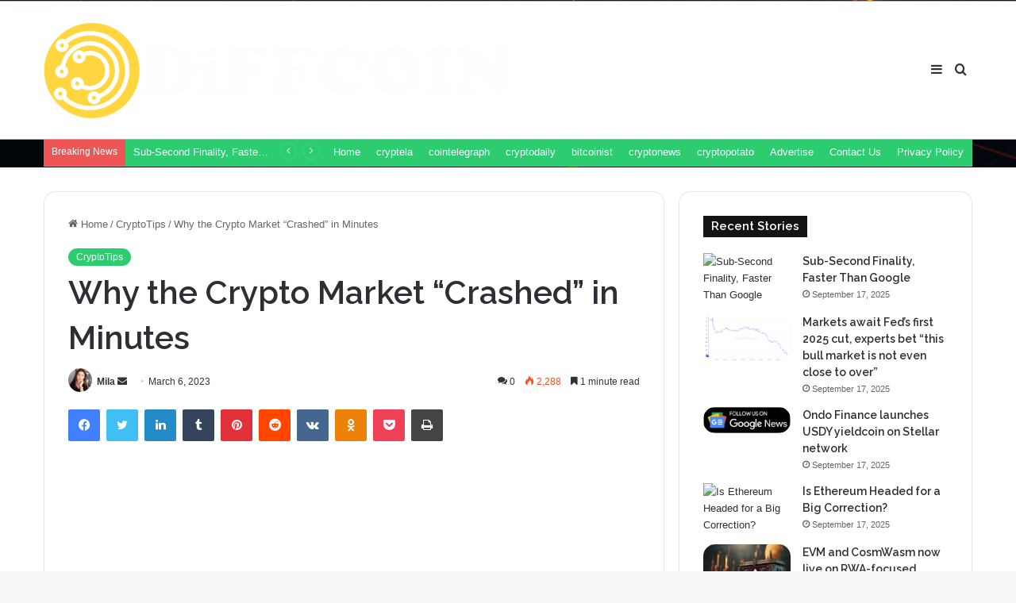

--- FILE ---
content_type: text/html; charset=UTF-8
request_url: https://diffcoin.com/why-the-crypto-market-crashed-in-minutes/
body_size: 23684
content:
<!DOCTYPE html>
<html lang="en-US" class="" data-skin="light" prefix="og: https://ogp.me/ns#">
<head>
	<meta charset="UTF-8" />
	<link rel="profile" href="https://gmpg.org/xfn/11" />
	
<!-- Search Engine Optimization by Rank Math PRO - https://rankmath.com/ -->
<title>Why the Crypto Market “Crashed” in Minutes - Diffcoin</title>
<meta name="description" content="In the early morning of May 19, 2021, the crypto market suddenly crashed in minutes. Prices dropped drastically, with Bitcoin falling from around $40,000 to"/>
<meta name="robots" content="index, follow, max-snippet:-1, max-video-preview:-1, max-image-preview:large"/>
<link rel="canonical" href="https://diffcoin.com/why-the-crypto-market-crashed-in-minutes/" />
<meta property="og:locale" content="en_US" />
<meta property="og:type" content="article" />
<meta property="og:title" content="Why the Crypto Market “Crashed” in Minutes - Diffcoin" />
<meta property="og:description" content="In the early morning of May 19, 2021, the crypto market suddenly crashed in minutes. Prices dropped drastically, with Bitcoin falling from around $40,000 to" />
<meta property="og:url" content="https://diffcoin.com/why-the-crypto-market-crashed-in-minutes/" />
<meta property="og:site_name" content="Diffcoin" />
<meta property="article:section" content="CryptoTips" />
<meta property="og:image" content="https://i.ytimg.com/vi/aeXwVMi5XxU/maxresdefault.jpg" />
<meta property="og:image:secure_url" content="https://i.ytimg.com/vi/aeXwVMi5XxU/maxresdefault.jpg" />
<meta property="og:image:width" content="1024" />
<meta property="og:image:height" content="1024" />
<meta property="og:image:alt" content="Why the Crypto Market “Crashed” in Minutes" />
<meta property="og:image:type" content="image/jpeg" />
<meta property="article:published_time" content="2023-03-06T23:48:38+00:00" />
<meta name="twitter:card" content="summary_large_image" />
<meta name="twitter:title" content="Why the Crypto Market “Crashed” in Minutes - Diffcoin" />
<meta name="twitter:description" content="In the early morning of May 19, 2021, the crypto market suddenly crashed in minutes. Prices dropped drastically, with Bitcoin falling from around $40,000 to" />
<meta name="twitter:image" content="https://i.ytimg.com/vi/aeXwVMi5XxU/maxresdefault.jpg" />
<meta name="twitter:label1" content="Written by" />
<meta name="twitter:data1" content="Mila" />
<meta name="twitter:label2" content="Time to read" />
<meta name="twitter:data2" content="Less than a minute" />
<script type="application/ld+json" class="rank-math-schema-pro">{"@context":"https://schema.org","@graph":[{"@type":["Person","Organization"],"@id":"https://diffcoin.com/#person","name":"Diffcoin"},{"@type":"WebSite","@id":"https://diffcoin.com/#website","url":"https://diffcoin.com","name":"Diffcoin","publisher":{"@id":"https://diffcoin.com/#person"},"inLanguage":"en-US"},{"@type":"ImageObject","@id":"https://i.ytimg.com/vi/aeXwVMi5XxU/maxresdefault.jpg","url":"https://i.ytimg.com/vi/aeXwVMi5XxU/maxresdefault.jpg","width":"1920","height":"200","inLanguage":"en-US"},{"@type":"WebPage","@id":"https://diffcoin.com/why-the-crypto-market-crashed-in-minutes/#webpage","url":"https://diffcoin.com/why-the-crypto-market-crashed-in-minutes/","name":"Why the Crypto Market \u201cCrashed\u201d in Minutes - Diffcoin","datePublished":"2023-03-06T23:48:38+00:00","dateModified":"2023-03-06T23:48:38+00:00","isPartOf":{"@id":"https://diffcoin.com/#website"},"primaryImageOfPage":{"@id":"https://i.ytimg.com/vi/aeXwVMi5XxU/maxresdefault.jpg"},"inLanguage":"en-US"},{"@type":"Person","@id":"https://diffcoin.com/author/admin/","name":"Mila","url":"https://diffcoin.com/author/admin/","image":{"@type":"ImageObject","@id":"https://secure.gravatar.com/avatar/63e0ecf5ee571c9bd778dc552d181fde410201b5b8c388a7bc8cfdb18d22b013?s=96&amp;d=mm&amp;r=g","url":"https://secure.gravatar.com/avatar/63e0ecf5ee571c9bd778dc552d181fde410201b5b8c388a7bc8cfdb18d22b013?s=96&amp;d=mm&amp;r=g","caption":"Mila","inLanguage":"en-US"},"sameAs":["https://diffcoin.com"]},{"@type":"BlogPosting","headline":"Why the Crypto Market \u201cCrashed\u201d in Minutes - Diffcoin","datePublished":"2023-03-06T23:48:38+00:00","dateModified":"2023-03-06T23:48:38+00:00","articleSection":"CryptoTips","author":{"@id":"https://diffcoin.com/author/admin/","name":"Mila"},"publisher":{"@id":"https://diffcoin.com/#person"},"description":"In the early morning of May 19, 2021, the crypto market suddenly crashed in minutes. Prices dropped drastically, with Bitcoin falling from around $40,000 to","name":"Why the Crypto Market \u201cCrashed\u201d in Minutes - Diffcoin","@id":"https://diffcoin.com/why-the-crypto-market-crashed-in-minutes/#richSnippet","isPartOf":{"@id":"https://diffcoin.com/why-the-crypto-market-crashed-in-minutes/#webpage"},"image":{"@id":"https://i.ytimg.com/vi/aeXwVMi5XxU/maxresdefault.jpg"},"inLanguage":"en-US","mainEntityOfPage":{"@id":"https://diffcoin.com/why-the-crypto-market-crashed-in-minutes/#webpage"}}]}</script>
<!-- /Rank Math WordPress SEO plugin -->

<link rel='dns-prefetch' href='//cdn.jsdelivr.net' />
<link rel="alternate" type="application/rss+xml" title="Diffcoin &raquo; Feed" href="https://diffcoin.com/feed/" />
<link rel="alternate" type="application/rss+xml" title="Diffcoin &raquo; Comments Feed" href="https://diffcoin.com/comments/feed/" />
<link rel="alternate" type="application/rss+xml" title="Diffcoin &raquo; Why the Crypto Market “Crashed” in Minutes Comments Feed" href="https://diffcoin.com/why-the-crypto-market-crashed-in-minutes/feed/" />

		<style type="text/css">
			:root{
			
					--main-nav-background: #FFFFFF;
					--main-nav-secondry-background: rgba(0,0,0,0.03);
					--main-nav-primary-color: #0088ff;
					--main-nav-contrast-primary-color: #FFFFFF;
					--main-nav-text-color: #2c2f34;
					--main-nav-secondry-text-color: rgba(0,0,0,0.5);
					--main-nav-main-border-color: rgba(0,0,0,0.1);
					--main-nav-secondry-border-color: rgba(0,0,0,0.08);
				
			}
		</style>
	<link rel="alternate" title="oEmbed (JSON)" type="application/json+oembed" href="https://diffcoin.com/wp-json/oembed/1.0/embed?url=https%3A%2F%2Fdiffcoin.com%2Fwhy-the-crypto-market-crashed-in-minutes%2F" />
<link rel="alternate" title="oEmbed (XML)" type="text/xml+oembed" href="https://diffcoin.com/wp-json/oembed/1.0/embed?url=https%3A%2F%2Fdiffcoin.com%2Fwhy-the-crypto-market-crashed-in-minutes%2F&#038;format=xml" />
<meta name="viewport" content="width=device-width, initial-scale=1.0" /><style id='wp-img-auto-sizes-contain-inline-css' type='text/css'>
img:is([sizes=auto i],[sizes^="auto," i]){contain-intrinsic-size:3000px 1500px}
/*# sourceURL=wp-img-auto-sizes-contain-inline-css */
</style>
<style id='wp-emoji-styles-inline-css' type='text/css'>

	img.wp-smiley, img.emoji {
		display: inline !important;
		border: none !important;
		box-shadow: none !important;
		height: 1em !important;
		width: 1em !important;
		margin: 0 0.07em !important;
		vertical-align: -0.1em !important;
		background: none !important;
		padding: 0 !important;
	}
/*# sourceURL=wp-emoji-styles-inline-css */
</style>
<link rel='stylesheet' id='wp-automatic-css' href='https://diffcoin.com/wp-content/plugins/wp-automatic-plugin-for-wordpress/css/admin-dashboard.css?ver=1.0.0' type='text/css' media='all' />
<link rel='stylesheet' id='wp-automatic-gallery-css' href='https://diffcoin.com/wp-content/plugins/wp-automatic-plugin-for-wordpress/css/wp-automatic.css?ver=1.0.0' type='text/css' media='all' />
<link rel='stylesheet' id='tie-css-base-css' href='https://diffcoin.com/wp-content/themes/jannah/assets/css/base.min.css?ver=6.0.1' type='text/css' media='all' />
<link rel='stylesheet' id='tie-css-styles-css' href='https://diffcoin.com/wp-content/themes/jannah/assets/css/style.min.css?ver=6.0.1' type='text/css' media='all' />
<link rel='stylesheet' id='tie-css-widgets-css' href='https://diffcoin.com/wp-content/themes/jannah/assets/css/widgets.min.css?ver=6.0.1' type='text/css' media='all' />
<link rel='stylesheet' id='tie-css-helpers-css' href='https://diffcoin.com/wp-content/themes/jannah/assets/css/helpers.min.css?ver=6.0.1' type='text/css' media='all' />
<link rel='stylesheet' id='tie-fontawesome5-css' href='https://diffcoin.com/wp-content/themes/jannah/assets/css/fontawesome.css?ver=6.0.1' type='text/css' media='all' />
<link rel='stylesheet' id='tie-css-ilightbox-css' href='https://diffcoin.com/wp-content/themes/jannah/assets/ilightbox/dark-skin/skin.css?ver=6.0.1' type='text/css' media='all' />
<link rel='stylesheet' id='tie-css-single-css' href='https://diffcoin.com/wp-content/themes/jannah/assets/css/single.min.css?ver=6.0.1' type='text/css' media='all' />
<link rel='stylesheet' id='tie-css-print-css' href='https://diffcoin.com/wp-content/themes/jannah/assets/css/print.css?ver=6.0.1' type='text/css' media='print' />
<style id='tie-css-print-inline-css' type='text/css'>
.wf-active .logo-text,.wf-active h1,.wf-active h2,.wf-active h3,.wf-active h4,.wf-active h5,.wf-active h6,.wf-active .the-subtitle{font-family: 'Raleway';}#main-nav .main-menu > ul > li > a{text-transform: uppercase;}:root:root{--brand-color: #2ecc71;--dark-brand-color: #009a3f;--bright-color: #FFFFFF;--base-color: #2c2f34;}#reading-position-indicator{box-shadow: 0 0 10px rgba( 46,204,113,0.7);}:root:root{--brand-color: #2ecc71;--dark-brand-color: #009a3f;--bright-color: #FFFFFF;--base-color: #2c2f34;}#reading-position-indicator{box-shadow: 0 0 10px rgba( 46,204,113,0.7);}#top-nav,#top-nav .sub-menu,#top-nav .comp-sub-menu,#top-nav .ticker-content,#top-nav .ticker-swipe,.top-nav-boxed #top-nav .topbar-wrapper,.search-in-top-nav.autocomplete-suggestions,#top-nav .guest-btn:not(:hover){background-color : #2ecc71;}#top-nav *,.search-in-top-nav.autocomplete-suggestions{border-color: rgba( 255,255,255,0.08);}#top-nav .icon-basecloud-bg:after{color: #2ecc71;}#top-nav a:not(:hover),#top-nav input,#top-nav #search-submit,#top-nav .fa-spinner,#top-nav .dropdown-social-icons li a span,#top-nav .components > li .social-link:not(:hover) span,.search-in-top-nav.autocomplete-suggestions a{color: #ffffff;}#top-nav .menu-item-has-children > a:before{border-top-color: #ffffff;}#top-nav li .menu-item-has-children > a:before{border-top-color: transparent;border-left-color: #ffffff;}.rtl #top-nav .menu li .menu-item-has-children > a:before{border-left-color: transparent;border-right-color: #ffffff;}#top-nav input::-moz-placeholder{color: #ffffff;}#top-nav input:-moz-placeholder{color: #ffffff;}#top-nav input:-ms-input-placeholder{color: #ffffff;}#top-nav input::-webkit-input-placeholder{color: #ffffff;}#top-nav .comp-sub-menu .button:hover,#top-nav .checkout-button,.search-in-top-nav.autocomplete-suggestions .button{background-color: #efefef;}#top-nav a:hover,#top-nav .menu li:hover > a,#top-nav .menu > .tie-current-menu > a,#top-nav .components > li:hover > a,#top-nav .components #search-submit:hover,.search-in-top-nav.autocomplete-suggestions .post-title a:hover{color: #efefef;}#top-nav .comp-sub-menu .button:hover{border-color: #efefef;}#top-nav .tie-current-menu > a:before,#top-nav .menu .menu-item-has-children:hover > a:before{border-top-color: #efefef;}#top-nav .menu li .menu-item-has-children:hover > a:before{border-top-color: transparent;border-left-color: #efefef;}.rtl #top-nav .menu li .menu-item-has-children:hover > a:before{border-left-color: transparent;border-right-color: #efefef;}#top-nav .comp-sub-menu .button:hover,#top-nav .comp-sub-menu .checkout-button,.search-in-top-nav.autocomplete-suggestions .button{color: #000000;}#top-nav .comp-sub-menu .checkout-button:hover,.search-in-top-nav.autocomplete-suggestions .button:hover{background-color: #d1d1d1;}#top-nav,#top-nav .comp-sub-menu,#top-nav .tie-weather-widget{color: #ffffff;}.search-in-top-nav.autocomplete-suggestions .post-meta,.search-in-top-nav.autocomplete-suggestions .post-meta a:not(:hover){color: rgba( 255,255,255,0.7 );}#top-nav .weather-icon .icon-cloud,#top-nav .weather-icon .icon-basecloud-bg,#top-nav .weather-icon .icon-cloud-behind{color: #ffffff !important;}#theme-header:not(.main-nav-boxed) #main-nav,.main-nav-boxed .main-menu-wrapper{border-top-color:#f4bb00 !important;border-top-width:1px !important;border-bottom-color:#f4bb00 !important;border-right: 0 none;border-left : 0 none;}.main-nav-boxed #main-nav.fixed-nav{box-shadow: none;}#tie-wrapper #theme-header{background-color: #111111;background-image: url(https://diffcoin.com/wp-content/uploads/2023/01/header.jpg);}#logo.text-logo a,#logo.text-logo a:hover{color: #FFFFFF;}@media (max-width: 991px){#tie-wrapper #theme-header .logo-container.fixed-nav{background-color: rgba(17,17,17,0.95);}}@media (max-width: 991px){#tie-wrapper #theme-header .logo-container{background-color: #111111;background-image: url(https://diffcoin.com/wp-content/uploads/2023/01/header.jpg);}}.tie-cat-2,.tie-cat-item-2 > span{background-color:#e67e22 !important;color:#FFFFFF !important;}.tie-cat-2:after{border-top-color:#e67e22 !important;}.tie-cat-2:hover{background-color:#c86004 !important;}.tie-cat-2:hover:after{border-top-color:#c86004 !important;}.tie-cat-12,.tie-cat-item-12 > span{background-color:#2ecc71 !important;color:#FFFFFF !important;}.tie-cat-12:after{border-top-color:#2ecc71 !important;}.tie-cat-12:hover{background-color:#10ae53 !important;}.tie-cat-12:hover:after{border-top-color:#10ae53 !important;}.tie-cat-15,.tie-cat-item-15 > span{background-color:#9b59b6 !important;color:#FFFFFF !important;}.tie-cat-15:after{border-top-color:#9b59b6 !important;}.tie-cat-15:hover{background-color:#7d3b98 !important;}.tie-cat-15:hover:after{border-top-color:#7d3b98 !important;}.tie-cat-17,.tie-cat-item-17 > span{background-color:#34495e !important;color:#FFFFFF !important;}.tie-cat-17:after{border-top-color:#34495e !important;}.tie-cat-17:hover{background-color:#162b40 !important;}.tie-cat-17:hover:after{border-top-color:#162b40 !important;}.tie-cat-18,.tie-cat-item-18 > span{background-color:#795548 !important;color:#FFFFFF !important;}.tie-cat-18:after{border-top-color:#795548 !important;}.tie-cat-18:hover{background-color:#5b372a !important;}.tie-cat-18:hover:after{border-top-color:#5b372a !important;}.tie-cat-20,.tie-cat-item-20 > span{background-color:#4CAF50 !important;color:#FFFFFF !important;}.tie-cat-20:after{border-top-color:#4CAF50 !important;}.tie-cat-20:hover{background-color:#2e9132 !important;}.tie-cat-20:hover:after{border-top-color:#2e9132 !important;}@media (max-width: 991px){.side-aside #mobile-menu .menu > li{border-color: rgba(255,255,255,0.05);}}@media (max-width: 991px){.side-aside.dark-skin{background-color: #000000;}}.mobile-header-components li.custom-menu-link > a,#mobile-menu-icon .menu-text{color: #ffffff!important;}#mobile-menu-icon .nav-icon,#mobile-menu-icon .nav-icon:before,#mobile-menu-icon .nav-icon:after{background-color: #ffffff!important;}body a.go-to-top-button,body .more-link,body .button,body [type='submit'],body .generic-button a,body .generic-button button,body textarea,body input:not([type='checkbox']):not([type='radio']),body .mag-box .breaking,body .social-icons-widget .social-icons-item .social-link,body .widget_product_tag_cloud a,body .widget_tag_cloud a,body .post-tags a,body .widget_layered_nav_filters a,body .post-bottom-meta-title,body .post-bottom-meta a,body .post-cat,body .more-link,body .show-more-button,body #instagram-link.is-expanded .follow-button,body .cat-counter a + span,body .mag-box-options .slider-arrow-nav a,body .main-menu .cats-horizontal li a,body #instagram-link.is-compact,body .pages-numbers a,body .pages-nav-item,body .bp-pagination-links .page-numbers,body .fullwidth-area .widget_tag_cloud .tagcloud a,body .header-layout-1 #main-nav .components #search-input,body ul.breaking-news-nav li.jnt-prev,body ul.breaking-news-nav li.jnt-next,body #tie-popup-search-mobile table.gsc-search-box{border-radius: 35px;}body .mag-box ul.breaking-news-nav li{border: 0 !important;}body #instagram-link.is-compact{padding-right: 40px;padding-left: 40px;}body .post-bottom-meta-title,body .post-bottom-meta a,body .more-link{padding-right: 15px;padding-left: 15px;}body #masonry-grid .container-wrapper .post-thumb img{border-radius: 0px;}body .video-thumbnail,body .review-item,body .review-summary,body .user-rate-wrap,body textarea,body input,body select{border-radius: 5px;}body .post-content-slideshow,body #tie-read-next,body .prev-next-post-nav .post-thumb,body .post-thumb img,body .container-wrapper,body .tie-popup-container .container-wrapper,body .widget,body .grid-slider-wrapper .grid-item,body .slider-vertical-navigation .slide,body .boxed-slider:not(.grid-slider-wrapper) .slide,body .buddypress-wrap .activity-list .load-more a,body .buddypress-wrap .activity-list .load-newest a,body .woocommerce .products .product .product-img img,body .woocommerce .products .product .product-img,body .woocommerce .woocommerce-tabs,body .woocommerce div.product .related.products,body .woocommerce div.product .up-sells.products,body .woocommerce .cart_totals,.woocommerce .cross-sells,body .big-thumb-left-box-inner,body .miscellaneous-box .posts-items li:first-child,body .single-big-img,body .masonry-with-spaces .container-wrapper .slide,body .news-gallery-items li .post-thumb,body .scroll-2-box .slide,.magazine1.archive:not(.bbpress) .entry-header-outer,.magazine1.search .entry-header-outer,.magazine1.archive:not(.bbpress) .mag-box .container-wrapper,.magazine1.search .mag-box .container-wrapper,body.magazine1 .entry-header-outer + .mag-box,body .digital-rating-static,body .entry q,body .entry blockquote,body #instagram-link.is-expanded,body.single-post .featured-area,body.post-layout-8 #content,body .footer-boxed-widget-area,body .tie-video-main-slider,body .post-thumb-overlay,body .widget_media_image img,body .stream-item-mag img,body .media-page-layout .post-element{border-radius: 15px;}@media (max-width: 767px) {.tie-video-main-slider iframe{border-top-right-radius: 15px;border-top-left-radius: 15px;}}.magazine1.archive:not(.bbpress) .mag-box .container-wrapper,.magazine1.search .mag-box .container-wrapper{margin-top: 15px;border-top-width: 1px;}body .section-wrapper:not(.container-full) .wide-slider-wrapper .slider-main-container,body .section-wrapper:not(.container-full) .wide-slider-three-slids-wrapper{border-radius: 15px;overflow: hidden;}body .wide-slider-nav-wrapper,body .share-buttons-bottom,body .first-post-gradient li:first-child .post-thumb:after,body .scroll-2-box .post-thumb:after{border-bottom-left-radius: 15px;border-bottom-right-radius: 15px;}body .main-menu .menu-sub-content,body .comp-sub-menu{border-bottom-left-radius: 10px;border-bottom-right-radius: 10px;}body.single-post .featured-area{overflow: hidden;}body #check-also-box.check-also-left{border-top-right-radius: 15px;border-bottom-right-radius: 15px;}body #check-also-box.check-also-right{border-top-left-radius: 15px;border-bottom-left-radius: 15px;}body .mag-box .breaking-news-nav li:last-child{border-top-right-radius: 35px;border-bottom-right-radius: 35px;}body .mag-box .breaking-title:before{border-top-left-radius: 35px;border-bottom-left-radius: 35px;}body .tabs li:last-child a,body .full-overlay-title li:not(.no-post-thumb) .block-title-overlay{border-top-right-radius: 15px;}body .center-overlay-title li:not(.no-post-thumb) .block-title-overlay,body .tabs li:first-child a{border-top-left-radius: 15px;}
/*# sourceURL=tie-css-print-inline-css */
</style>
<link rel='stylesheet' id='jetpack_css-css' href='https://diffcoin.com/wp-content/plugins/jetpack/css/jetpack.css?ver=11.8.6' type='text/css' media='all' />
<script type="text/javascript" src="https://cdn.jsdelivr.net/npm/chart.js@2.9.3/dist/Chart.min.js?ver=6.9" id="chartjs-js"></script>
<script type="text/javascript" src="https://diffcoin.com/wp-includes/js/jquery/jquery.min.js?ver=3.7.1" id="jquery-core-js"></script>
<script type="text/javascript" src="https://diffcoin.com/wp-includes/js/jquery/jquery-migrate.min.js?ver=3.4.1" id="jquery-migrate-js"></script>
<script type="text/javascript" src="https://diffcoin.com/wp-content/plugins/wp-automatic-plugin-for-wordpress/js/custom-front.js?ver=1.0" id="wp-automatic-js"></script>
<link rel="https://api.w.org/" href="https://diffcoin.com/wp-json/" /><link rel="alternate" title="JSON" type="application/json" href="https://diffcoin.com/wp-json/wp/v2/posts/3286" /><link rel="EditURI" type="application/rsd+xml" title="RSD" href="https://diffcoin.com/xmlrpc.php?rsd" />
<meta name="generator" content="WordPress 6.9" />
<link rel='shortlink' href='https://diffcoin.com/?p=3286' />
<link rel="preconnect" href="https://cdnjs.cloudflare.com"><!-- FIFU: social tags for featured image (begin) -->
<meta property="og:image" content="https://i.ytimg.com/vi/aeXwVMi5XxU/maxresdefault.jpg" />
<!-- FIFU: social tags for featured image (end) --><meta property="og:title" content='Why the Crypto Market “Crashed” in Minutes' />
<meta property="og:description" content='' />

<meta name="twitter:card" content='summary_large_image' />
<meta name="twitter:title" content='Why the Crypto Market “Crashed” in Minutes' />
<meta name="twitter:description" content='' /><meta name="twitter:image" content="https://i.ytimg.com/vi/aeXwVMi5XxU/maxresdefault.jpg" /><meta http-equiv="X-UA-Compatible" content="IE=edge">
<meta name="theme-color" content="#111111" /><link rel="icon" href="https://diffcoin.com/wp-content/uploads/2023/01/cropped-android-chrome-512x512-1-32x32.png" sizes="32x32" />
<link rel="icon" href="https://diffcoin.com/wp-content/uploads/2023/01/cropped-android-chrome-512x512-1-192x192.png" sizes="192x192" />
<link rel="apple-touch-icon" href="https://diffcoin.com/wp-content/uploads/2023/01/cropped-android-chrome-512x512-1-180x180.png" />
<meta name="msapplication-TileImage" content="https://diffcoin.com/wp-content/uploads/2023/01/cropped-android-chrome-512x512-1-270x270.png" />
	
	<script async src="https://pagead2.googlesyndication.com/pagead/js/adsbygoogle.js?client=ca-pub-3962882905392872"
     crossorigin="anonymous"></script>
	
</head>

<body id="tie-body" class="wp-singular post-template-default single single-post postid-3286 single-format-standard wp-theme-jannah wrapper-has-shadow block-head-4 magazine3 magazine1 is-thumb-overlay-disabled is-desktop is-header-layout-1 sidebar-right has-sidebar post-layout-1 narrow-title-narrow-media has-mobile-share hide_share_post_top hide_share_post_bottom">



<div class="background-overlay">

	<div id="tie-container" class="site tie-container">

		
		<div id="tie-wrapper">

			
<header id="theme-header" class="theme-header header-layout-1 main-nav-light main-nav-default-light main-nav-below no-stream-item top-nav-active top-nav-dark top-nav-default-dark top-nav-boxed top-nav-below top-nav-below-main-nav has-normal-width-logo has-custom-sticky-logo mobile-header-default">
	
<div class="main-nav-wrapper">
	<nav id="main-nav" data-skin="search-in-main-nav" class="main-nav header-nav live-search-parent" style="line-height:173px" aria-label="Primary Navigation">
		<div class="container">

			<div class="main-menu-wrapper">

				<div id="mobile-header-components-area_1" class="mobile-header-components"><ul class="components"><li class="mobile-component_menu custom-menu-link"><a href="#" id="mobile-menu-icon" class=""><span class="tie-mobile-menu-icon nav-icon is-layout-1"></span><span class="screen-reader-text">Menu</span></a></li></ul></div>
						<div class="header-layout-1-logo" style="width:593px">
							
		<div id="logo" class="image-logo" style="margin-top: 25px; margin-bottom: 25px;">

			
			<a title="Diffcoin" href="https://diffcoin.com/">
				
				<picture class="tie-logo-default tie-logo-picture">
					
					<source class="tie-logo-source-default tie-logo-source" srcset="https://diffcoin.com/wp-content/uploads/2023/01/logo-end.png">
					<img class="tie-logo-img-default tie-logo-img" src="https://diffcoin.com/wp-content/uploads/2023/01/logo-end.png" alt="Diffcoin" width="593" height="123" style="max-height:123px; width: auto;" />
				</picture>
						</a>

			
		</div><!-- #logo /-->

								</div>

						<div id="mobile-header-components-area_2" class="mobile-header-components"><ul class="components"><li class="mobile-component_search custom-menu-link">
				<a href="#" class="tie-search-trigger-mobile">
					<span class="tie-icon-search tie-search-icon" aria-hidden="true"></span>
					<span class="screen-reader-text">Search for</span>
				</a>
			</li></ul></div>
				<div id="menu-components-wrap">

					
		<div id="sticky-logo" class="image-logo">

			
			<a title="Diffcoin" href="https://diffcoin.com/">
				
				<picture class="tie-logo-default tie-logo-picture">
					<source class="tie-logo-source-default tie-logo-source" srcset="https://diffcoin.com/wp-content/uploads/2023/01/logo-end.png">
					<img class="tie-logo-img-default tie-logo-img" src="https://diffcoin.com/wp-content/uploads/2023/01/logo-end.png" alt="Diffcoin"  />
				</picture>
						</a>

			
		</div><!-- #Sticky-logo /-->

		<div class="flex-placeholder"></div>
		


					<div class="main-menu main-menu-wrap tie-alignleft">
											</div><!-- .main-menu.tie-alignleft /-->

					<ul class="components">			<li class="search-compact-icon menu-item custom-menu-link">
				<a href="#" class="tie-search-trigger">
					<span class="tie-icon-search tie-search-icon" aria-hidden="true"></span>
					<span class="screen-reader-text">Search for</span>
				</a>
			</li>
				<li class="side-aside-nav-icon menu-item custom-menu-link">
		<a href="#">
			<span class="tie-icon-navicon" aria-hidden="true"></span>
			<span class="screen-reader-text">Sidebar</span>
		</a>
	</li>
	</ul><!-- Components -->
				</div><!-- #menu-components-wrap /-->
			</div><!-- .main-menu-wrapper /-->
		</div><!-- .container /-->

			</nav><!-- #main-nav /-->
</div><!-- .main-nav-wrapper /-->


<nav id="top-nav"  class="has-breaking-menu top-nav header-nav has-breaking-news" aria-label="Secondary Navigation">
	<div class="container">
		<div class="topbar-wrapper">

			
			<div class="tie-alignleft">
				
<div class="breaking controls-is-active">

	<span class="breaking-title">
		<span class="tie-icon-bolt breaking-icon" aria-hidden="true"></span>
		<span class="breaking-title-text">Breaking News</span>
	</span>

	<ul id="breaking-news-in-header" class="breaking-news" data-type="reveal" data-arrows="true">

		
							<li class="news-item">
								<a href="https://diffcoin.com/sub-second-finality-faster-than-google/">Sub-Second Finality, Faster Than Google</a>
							</li>

							
							<li class="news-item">
								<a href="https://diffcoin.com/markets-await-feds-first-2025-cut-experts-bet-this-bull-market-is-not-even-close-to-over/">Markets await Fed’s first 2025 cut, experts bet “this bull market is not even close to over”</a>
							</li>

							
							<li class="news-item">
								<a href="https://diffcoin.com/ondo-finance-launches-usdy-yieldcoin-on-stellar-network/">Ondo Finance launches USDY yieldcoin on Stellar network</a>
							</li>

							
							<li class="news-item">
								<a href="https://diffcoin.com/is-ethereum-headed-for-a-big-correction/">Is Ethereum Headed for a Big Correction?</a>
							</li>

							
							<li class="news-item">
								<a href="https://diffcoin.com/evm-and-cosmwasm-now-live-on-rwa-focused-blockchain/">EVM and CosmWasm now live on RWA-focused blockchain</a>
							</li>

							
							<li class="news-item">
								<a href="https://diffcoin.com/rex-shares-solana-staking-etf-sees-10m-inflows-aum-tops-289m-for-first-time/">REX Shares&#8217; Solana staking ETF sees $10M inflows, AUM tops $289M for first time</a>
							</li>

							
							<li class="news-item">
								<a href="https://diffcoin.com/bitcoin-whale-supply-falls-to-3-52m-btc-details/">Bitcoin Whale Supply Falls To 3.52M BTC – Details</a>
							</li>

							
							<li class="news-item">
								<a href="https://diffcoin.com/is-1000-the-next-inevitable-target-after-ath/">Is $1,000 the Next Inevitable Target After ATH?</a>
							</li>

							
							<li class="news-item">
								<a href="https://diffcoin.com/xrp-price-on-the-verge-heres-how-etf-approval-in-october-will-impact-ripple/">XRP price on the verge? Here’s how ETF approval in October will impact Ripple</a>
							</li>

							
							<li class="news-item">
								<a href="https://diffcoin.com/kalshi-launches-kalshieco-hub-with-solana-and-base-to-drive-prediction-markets/">Kalshi launches KalshiEco hub with Solana and Base to drive prediction markets</a>
							</li>

							
	</ul>
</div><!-- #breaking /-->
			</div><!-- .tie-alignleft /-->

			<div class="tie-alignright">
				<div class="top-menu header-menu"><ul id="menu-tielabs-secondry-menu" class="menu"><li id="menu-item-1012" class="menu-item menu-item-type-custom menu-item-object-custom menu-item-home menu-item-1012"><a href="https://diffcoin.com/">Home</a></li>
<li id="menu-item-4599" class="menu-item menu-item-type-taxonomy menu-item-object-category menu-item-4599"><a href="https://diffcoin.com/category/cryptela/">cryptela</a></li>
<li id="menu-item-4600" class="menu-item menu-item-type-taxonomy menu-item-object-category menu-item-4600"><a href="https://diffcoin.com/category/cointelegraph/">cointelegraph</a></li>
<li id="menu-item-4601" class="menu-item menu-item-type-taxonomy menu-item-object-category menu-item-4601"><a href="https://diffcoin.com/category/cryptodaily/">cryptodaily</a></li>
<li id="menu-item-4602" class="menu-item menu-item-type-taxonomy menu-item-object-category menu-item-4602"><a href="https://diffcoin.com/category/bitcoinist/">bitcoinist</a></li>
<li id="menu-item-4603" class="menu-item menu-item-type-taxonomy menu-item-object-category menu-item-4603"><a href="https://diffcoin.com/category/cryptonews/">cryptonews</a></li>
<li id="menu-item-4604" class="menu-item menu-item-type-taxonomy menu-item-object-category menu-item-4604"><a href="https://diffcoin.com/category/cryptopotato/">cryptopotato</a></li>
<li id="menu-item-1053" class="menu-item menu-item-type-post_type menu-item-object-page menu-item-1053"><a href="https://diffcoin.com/advertise/">Advertise</a></li>
<li id="menu-item-1050" class="menu-item menu-item-type-post_type menu-item-object-page menu-item-1050"><a href="https://diffcoin.com/contact-us/">Contact Us</a></li>
<li id="menu-item-1047" class="menu-item menu-item-type-post_type menu-item-object-page menu-item-privacy-policy menu-item-1047"><a rel="privacy-policy" href="https://diffcoin.com/privacy-policy/">Privacy Policy</a></li>
</ul></div>			</div><!-- .tie-alignright /-->

		</div><!-- .topbar-wrapper /-->
	</div><!-- .container /-->
</nav><!-- #top-nav /-->
</header>

<div id="content" class="site-content container"><div id="main-content-row" class="tie-row main-content-row">

<div class="main-content tie-col-md-8 tie-col-xs-12" role="main">

	
	<article id="the-post" class="container-wrapper post-content">

		
<header class="entry-header-outer">

	<nav id="breadcrumb"><a href="https://diffcoin.com/"><span class="tie-icon-home" aria-hidden="true"></span> Home</a><em class="delimiter">/</em><a href="https://diffcoin.com/category/cryptotips/">CryptoTips</a><em class="delimiter">/</em><span class="current">Why the Crypto Market “Crashed” in Minutes</span></nav><script type="application/ld+json">{"@context":"http:\/\/schema.org","@type":"BreadcrumbList","@id":"#Breadcrumb","itemListElement":[{"@type":"ListItem","position":1,"item":{"name":"Home","@id":"https:\/\/diffcoin.com\/"}},{"@type":"ListItem","position":2,"item":{"name":"CryptoTips","@id":"https:\/\/diffcoin.com\/category\/cryptotips\/"}}]}</script>
	<div class="entry-header">

		<span class="post-cat-wrap"><a class="post-cat tie-cat-25" href="https://diffcoin.com/category/cryptotips/">CryptoTips</a></span>
		<h1 class="post-title entry-title">
			Why the Crypto Market “Crashed” in Minutes		</h1>

		<div id="single-post-meta" class="post-meta clearfix"><span class="author-meta single-author with-avatars"><span class="meta-item meta-author-wrapper meta-author-1">
						<span class="meta-author-avatar">
							<a href="https://diffcoin.com/author/admin/"><img alt='Photo of Mila' src='https://secure.gravatar.com/avatar/63e0ecf5ee571c9bd778dc552d181fde410201b5b8c388a7bc8cfdb18d22b013?s=140&#038;d=mm&#038;r=g' srcset='https://secure.gravatar.com/avatar/63e0ecf5ee571c9bd778dc552d181fde410201b5b8c388a7bc8cfdb18d22b013?s=280&#038;d=mm&#038;r=g 2x' class='avatar avatar-140 photo' height='140' width='140' decoding='async'/></a>
						</span>
					<span class="meta-author"><a href="https://diffcoin.com/author/admin/" class="author-name tie-icon" title="Mila">Mila</a></span>
						<a href="/cdn-cgi/l/email-protection#6b0e0c070f0602070a2b0c060a020745080406" class="author-email-link" target="_blank" rel="nofollow noopener" title="Send an email">
							<span class="tie-icon-envelope" aria-hidden="true"></span>
							<span class="screen-reader-text">Send an email</span>
						</a>
					</span></span><span class="date meta-item tie-icon">March 6, 2023</span><div class="tie-alignright"><span class="meta-comment tie-icon meta-item fa-before">0</span><span class="meta-views meta-item hot"><span class="tie-icon-fire" aria-hidden="true"></span> 2,288 </span><span class="meta-reading-time meta-item"><span class="tie-icon-bookmark" aria-hidden="true"></span> 1 minute read</span> </div></div><!-- .post-meta -->	</div><!-- .entry-header /-->

	
	
</header><!-- .entry-header-outer /-->


		<div id="share-buttons-top" class="share-buttons share-buttons-top">
			<div class="share-links  icons-only">
				
				<a href="https://www.facebook.com/sharer.php?u=https://diffcoin.com/why-the-crypto-market-crashed-in-minutes/" rel="external noopener nofollow" title="Facebook" target="_blank" class="facebook-share-btn " data-raw="https://www.facebook.com/sharer.php?u={post_link}">
					<span class="share-btn-icon tie-icon-facebook"></span> <span class="screen-reader-text">Facebook</span>
				</a>
				<a href="https://twitter.com/intent/tweet?text=Why%20the%20Crypto%20Market%20%E2%80%9CCrashed%E2%80%9D%20in%20Minutes&#038;url=https://diffcoin.com/why-the-crypto-market-crashed-in-minutes/" rel="external noopener nofollow" title="Twitter" target="_blank" class="twitter-share-btn " data-raw="https://twitter.com/intent/tweet?text={post_title}&amp;url={post_link}">
					<span class="share-btn-icon tie-icon-twitter"></span> <span class="screen-reader-text">Twitter</span>
				</a>
				<a href="https://www.linkedin.com/shareArticle?mini=true&#038;url=https://diffcoin.com/why-the-crypto-market-crashed-in-minutes/&#038;title=Why%20the%20Crypto%20Market%20%E2%80%9CCrashed%E2%80%9D%20in%20Minutes" rel="external noopener nofollow" title="LinkedIn" target="_blank" class="linkedin-share-btn " data-raw="https://www.linkedin.com/shareArticle?mini=true&amp;url={post_full_link}&amp;title={post_title}">
					<span class="share-btn-icon tie-icon-linkedin"></span> <span class="screen-reader-text">LinkedIn</span>
				</a>
				<a href="https://www.tumblr.com/share/link?url=https://diffcoin.com/why-the-crypto-market-crashed-in-minutes/&#038;name=Why%20the%20Crypto%20Market%20%E2%80%9CCrashed%E2%80%9D%20in%20Minutes" rel="external noopener nofollow" title="Tumblr" target="_blank" class="tumblr-share-btn " data-raw="https://www.tumblr.com/share/link?url={post_link}&amp;name={post_title}">
					<span class="share-btn-icon tie-icon-tumblr"></span> <span class="screen-reader-text">Tumblr</span>
				</a>
				<a href="https://pinterest.com/pin/create/button/?url=https://diffcoin.com/why-the-crypto-market-crashed-in-minutes/&#038;description=Why%20the%20Crypto%20Market%20%E2%80%9CCrashed%E2%80%9D%20in%20Minutes&#038;media=https://i.ytimg.com/vi/aeXwVMi5XxU/maxresdefault.jpg" rel="external noopener nofollow" title="Pinterest" target="_blank" class="pinterest-share-btn " data-raw="https://pinterest.com/pin/create/button/?url={post_link}&amp;description={post_title}&amp;media={post_img}">
					<span class="share-btn-icon tie-icon-pinterest"></span> <span class="screen-reader-text">Pinterest</span>
				</a>
				<a href="https://reddit.com/submit?url=https://diffcoin.com/why-the-crypto-market-crashed-in-minutes/&#038;title=Why%20the%20Crypto%20Market%20%E2%80%9CCrashed%E2%80%9D%20in%20Minutes" rel="external noopener nofollow" title="Reddit" target="_blank" class="reddit-share-btn " data-raw="https://reddit.com/submit?url={post_link}&amp;title={post_title}">
					<span class="share-btn-icon tie-icon-reddit"></span> <span class="screen-reader-text">Reddit</span>
				</a>
				<a href="https://vk.com/share.php?url=https://diffcoin.com/why-the-crypto-market-crashed-in-minutes/" rel="external noopener nofollow" title="VKontakte" target="_blank" class="vk-share-btn " data-raw="https://vk.com/share.php?url={post_link}">
					<span class="share-btn-icon tie-icon-vk"></span> <span class="screen-reader-text">VKontakte</span>
				</a>
				<a href="https://connect.ok.ru/dk?st.cmd=WidgetSharePreview&#038;st.shareUrl=https://diffcoin.com/why-the-crypto-market-crashed-in-minutes/&#038;description=Why%20the%20Crypto%20Market%20%E2%80%9CCrashed%E2%80%9D%20in%20Minutes&#038;media=https://i.ytimg.com/vi/aeXwVMi5XxU/maxresdefault.jpg" rel="external noopener nofollow" title="Odnoklassniki" target="_blank" class="odnoklassniki-share-btn " data-raw="https://connect.ok.ru/dk?st.cmd=WidgetSharePreview&st.shareUrl={post_link}&amp;description={post_title}&amp;media={post_img}">
					<span class="share-btn-icon tie-icon-odnoklassniki"></span> <span class="screen-reader-text">Odnoklassniki</span>
				</a>
				<a href="https://getpocket.com/save?title=Why%20the%20Crypto%20Market%20%E2%80%9CCrashed%E2%80%9D%20in%20Minutes&#038;url=https://diffcoin.com/why-the-crypto-market-crashed-in-minutes/" rel="external noopener nofollow" title="Pocket" target="_blank" class="pocket-share-btn " data-raw="https://getpocket.com/save?title={post_title}&amp;url={post_link}">
					<span class="share-btn-icon tie-icon-get-pocket"></span> <span class="screen-reader-text">Pocket</span>
				</a>
				<a href="#" rel="external noopener nofollow" title="Print" target="_blank" class="print-share-btn " data-raw="#">
					<span class="share-btn-icon tie-icon-print"></span> <span class="screen-reader-text">Print</span>
				</a>			</div><!-- .share-links /-->
		</div><!-- .share-buttons /-->

		
		<div class="entry-content entry clearfix">

			
			<p><iframe title = "Why the Crypto Market “Crashed” in Minutes"   width="580" height="385" src="https://www.youtube.com/embed/aeXwVMi5XxU?rel=0&#038;autoplay=1&#038;autoplay=1&#038;cc_load_policy=1&#038;modestbranding=1" frameborder="0" allowfullscreen></iframe></p>
<p>In the early morning of May 19, 2021, the crypto market suddenly crashed in minutes. Prices dropped drastically, with Bitcoin falling from around $40,000 to $30,000 in a matter of minutes. Ethereum also experienced a sudden drop from around $2,700 to $1,900 in a matter of minutes.</p>
<p>So why did this happen? According to analysts, the sudden crash was the result of a large sell order on the Coinbase Pro exchange. A single trader sold a large amount of Bitcoin, which caused a chain reaction and resulted in a massive sell-off. This sudden crash caused panic among investors, and many rushed to sell their assets as prices started to plummet.</p>
<p>Fortunately, the markets have since recovered and prices have stabilized. But this sudden crash serves as an important reminder that the crypto market is still highly volatile, and investors should always be aware of the risks when trading in these markets.</p>
<p><a href="https://diffcoin.com/">diffcoin.com</a></p>

			
		</div><!-- .entry-content /-->

				<div id="post-extra-info">
			<div class="theiaStickySidebar">
				<div id="single-post-meta" class="post-meta clearfix"><span class="author-meta single-author with-avatars"><span class="meta-item meta-author-wrapper meta-author-1">
						<span class="meta-author-avatar">
							<a href="https://diffcoin.com/author/admin/"><img alt='Photo of Mila' src='https://secure.gravatar.com/avatar/63e0ecf5ee571c9bd778dc552d181fde410201b5b8c388a7bc8cfdb18d22b013?s=140&#038;d=mm&#038;r=g' srcset='https://secure.gravatar.com/avatar/63e0ecf5ee571c9bd778dc552d181fde410201b5b8c388a7bc8cfdb18d22b013?s=280&#038;d=mm&#038;r=g 2x' class='avatar avatar-140 photo' height='140' width='140' decoding='async'/></a>
						</span>
					<span class="meta-author"><a href="https://diffcoin.com/author/admin/" class="author-name tie-icon" title="Mila">Mila</a></span>
						<a href="/cdn-cgi/l/email-protection#0461636860696d6865446369656d682a676b69" class="author-email-link" target="_blank" rel="nofollow noopener" title="Send an email">
							<span class="tie-icon-envelope" aria-hidden="true"></span>
							<span class="screen-reader-text">Send an email</span>
						</a>
					</span></span><span class="date meta-item tie-icon">March 6, 2023</span><div class="tie-alignright"><span class="meta-comment tie-icon meta-item fa-before">0</span><span class="meta-views meta-item hot"><span class="tie-icon-fire" aria-hidden="true"></span> 2,288 </span><span class="meta-reading-time meta-item"><span class="tie-icon-bookmark" aria-hidden="true"></span> 1 minute read</span> </div></div><!-- .post-meta -->
		<div id="share-buttons-top" class="share-buttons share-buttons-top">
			<div class="share-links  icons-only">
				
				<a href="https://www.facebook.com/sharer.php?u=https://diffcoin.com/why-the-crypto-market-crashed-in-minutes/" rel="external noopener nofollow" title="Facebook" target="_blank" class="facebook-share-btn " data-raw="https://www.facebook.com/sharer.php?u={post_link}">
					<span class="share-btn-icon tie-icon-facebook"></span> <span class="screen-reader-text">Facebook</span>
				</a>
				<a href="https://twitter.com/intent/tweet?text=Why%20the%20Crypto%20Market%20%E2%80%9CCrashed%E2%80%9D%20in%20Minutes&#038;url=https://diffcoin.com/why-the-crypto-market-crashed-in-minutes/" rel="external noopener nofollow" title="Twitter" target="_blank" class="twitter-share-btn " data-raw="https://twitter.com/intent/tweet?text={post_title}&amp;url={post_link}">
					<span class="share-btn-icon tie-icon-twitter"></span> <span class="screen-reader-text">Twitter</span>
				</a>
				<a href="https://www.linkedin.com/shareArticle?mini=true&#038;url=https://diffcoin.com/why-the-crypto-market-crashed-in-minutes/&#038;title=Why%20the%20Crypto%20Market%20%E2%80%9CCrashed%E2%80%9D%20in%20Minutes" rel="external noopener nofollow" title="LinkedIn" target="_blank" class="linkedin-share-btn " data-raw="https://www.linkedin.com/shareArticle?mini=true&amp;url={post_full_link}&amp;title={post_title}">
					<span class="share-btn-icon tie-icon-linkedin"></span> <span class="screen-reader-text">LinkedIn</span>
				</a>
				<a href="https://www.tumblr.com/share/link?url=https://diffcoin.com/why-the-crypto-market-crashed-in-minutes/&#038;name=Why%20the%20Crypto%20Market%20%E2%80%9CCrashed%E2%80%9D%20in%20Minutes" rel="external noopener nofollow" title="Tumblr" target="_blank" class="tumblr-share-btn " data-raw="https://www.tumblr.com/share/link?url={post_link}&amp;name={post_title}">
					<span class="share-btn-icon tie-icon-tumblr"></span> <span class="screen-reader-text">Tumblr</span>
				</a>
				<a href="https://pinterest.com/pin/create/button/?url=https://diffcoin.com/why-the-crypto-market-crashed-in-minutes/&#038;description=Why%20the%20Crypto%20Market%20%E2%80%9CCrashed%E2%80%9D%20in%20Minutes&#038;media=https://i.ytimg.com/vi/aeXwVMi5XxU/maxresdefault.jpg" rel="external noopener nofollow" title="Pinterest" target="_blank" class="pinterest-share-btn " data-raw="https://pinterest.com/pin/create/button/?url={post_link}&amp;description={post_title}&amp;media={post_img}">
					<span class="share-btn-icon tie-icon-pinterest"></span> <span class="screen-reader-text">Pinterest</span>
				</a>
				<a href="https://reddit.com/submit?url=https://diffcoin.com/why-the-crypto-market-crashed-in-minutes/&#038;title=Why%20the%20Crypto%20Market%20%E2%80%9CCrashed%E2%80%9D%20in%20Minutes" rel="external noopener nofollow" title="Reddit" target="_blank" class="reddit-share-btn " data-raw="https://reddit.com/submit?url={post_link}&amp;title={post_title}">
					<span class="share-btn-icon tie-icon-reddit"></span> <span class="screen-reader-text">Reddit</span>
				</a>
				<a href="https://vk.com/share.php?url=https://diffcoin.com/why-the-crypto-market-crashed-in-minutes/" rel="external noopener nofollow" title="VKontakte" target="_blank" class="vk-share-btn " data-raw="https://vk.com/share.php?url={post_link}">
					<span class="share-btn-icon tie-icon-vk"></span> <span class="screen-reader-text">VKontakte</span>
				</a>
				<a href="https://connect.ok.ru/dk?st.cmd=WidgetSharePreview&#038;st.shareUrl=https://diffcoin.com/why-the-crypto-market-crashed-in-minutes/&#038;description=Why%20the%20Crypto%20Market%20%E2%80%9CCrashed%E2%80%9D%20in%20Minutes&#038;media=https://i.ytimg.com/vi/aeXwVMi5XxU/maxresdefault.jpg" rel="external noopener nofollow" title="Odnoklassniki" target="_blank" class="odnoklassniki-share-btn " data-raw="https://connect.ok.ru/dk?st.cmd=WidgetSharePreview&st.shareUrl={post_link}&amp;description={post_title}&amp;media={post_img}">
					<span class="share-btn-icon tie-icon-odnoklassniki"></span> <span class="screen-reader-text">Odnoklassniki</span>
				</a>
				<a href="https://getpocket.com/save?title=Why%20the%20Crypto%20Market%20%E2%80%9CCrashed%E2%80%9D%20in%20Minutes&#038;url=https://diffcoin.com/why-the-crypto-market-crashed-in-minutes/" rel="external noopener nofollow" title="Pocket" target="_blank" class="pocket-share-btn " data-raw="https://getpocket.com/save?title={post_title}&amp;url={post_link}">
					<span class="share-btn-icon tie-icon-get-pocket"></span> <span class="screen-reader-text">Pocket</span>
				</a>
				<a href="#" rel="external noopener nofollow" title="Print" target="_blank" class="print-share-btn " data-raw="#">
					<span class="share-btn-icon tie-icon-print"></span> <span class="screen-reader-text">Print</span>
				</a>			</div><!-- .share-links /-->
		</div><!-- .share-buttons /-->

					</div>
		</div>

		<div class="clearfix"></div>
		<script data-cfasync="false" src="/cdn-cgi/scripts/5c5dd728/cloudflare-static/email-decode.min.js"></script><script id="tie-schema-json" type="application/ld+json">{"@context":"http:\/\/schema.org","@type":"Article","dateCreated":"2023-03-06T23:48:38+00:00","datePublished":"2023-03-06T23:48:38+00:00","dateModified":"2023-03-06T23:48:38+00:00","headline":"Why the Crypto Market \u201cCrashed\u201d in Minutes","name":"Why the Crypto Market \u201cCrashed\u201d in Minutes","keywords":[],"url":"https:\/\/diffcoin.com\/why-the-crypto-market-crashed-in-minutes\/","description":"In the early morning of May 19, 2021, the crypto market suddenly crashed in minutes. Prices dropped drastically, with Bitcoin falling from around $40,000 to $30,000 in a matter of minutes. Ethereum al","copyrightYear":"2023","articleSection":"CryptoTips","articleBody":"\r\n\n\nIn the early morning of May 19, 2021, the crypto market suddenly crashed in minutes. Prices dropped drastically, with Bitcoin falling from around $40,000 to $30,000 in a matter of minutes. Ethereum also experienced a sudden drop from around $2,700 to $1,900 in a matter of minutes.\n\nSo why did this happen? According to analysts, the sudden crash was the result of a large sell order on the Coinbase Pro exchange. A single trader sold a large amount of Bitcoin, which caused a chain reaction and resulted in a massive sell-off. This sudden crash caused panic among investors, and many rushed to sell their assets as prices started to plummet.\n\nFortunately, the markets have since recovered and prices have stabilized. But this sudden crash serves as an important reminder that the crypto market is still highly volatile, and investors should always be aware of the risks when trading in these markets.\r\n\r\ndiffcoin.com","publisher":{"@id":"#Publisher","@type":"Organization","name":"Diffcoin","logo":{"@type":"ImageObject","url":"https:\/\/diffcoin.com\/wp-content\/uploads\/2023\/01\/logo-end.png"},"sameAs":["#","#","#","#"]},"sourceOrganization":{"@id":"#Publisher"},"copyrightHolder":{"@id":"#Publisher"},"mainEntityOfPage":{"@type":"WebPage","@id":"https:\/\/diffcoin.com\/why-the-crypto-market-crashed-in-minutes\/","breadcrumb":{"@id":"#Breadcrumb"}},"author":{"@type":"Person","name":"Mila","url":"https:\/\/diffcoin.com\/author\/admin\/"},"image":{"@type":"ImageObject","url":"https:\/\/i.ytimg.com\/vi\/aeXwVMi5XxU\/maxresdefault.jpg","width":1920,"height":0}}</script>
		<div id="share-buttons-bottom" class="share-buttons share-buttons-bottom">
			<div class="share-links  icons-text">
										<div class="share-title">
							<span class="tie-icon-share" aria-hidden="true"></span>
							<span> Share</span>
						</div>
						
				<a href="https://www.facebook.com/sharer.php?u=https://diffcoin.com/why-the-crypto-market-crashed-in-minutes/" rel="external noopener nofollow" title="Facebook" target="_blank" class="facebook-share-btn  large-share-button" data-raw="https://www.facebook.com/sharer.php?u={post_link}">
					<span class="share-btn-icon tie-icon-facebook"></span> <span class="social-text">Facebook</span>
				</a>
				<a href="https://twitter.com/intent/tweet?text=Why%20the%20Crypto%20Market%20%E2%80%9CCrashed%E2%80%9D%20in%20Minutes&#038;url=https://diffcoin.com/why-the-crypto-market-crashed-in-minutes/" rel="external noopener nofollow" title="Twitter" target="_blank" class="twitter-share-btn  large-share-button" data-raw="https://twitter.com/intent/tweet?text={post_title}&amp;url={post_link}">
					<span class="share-btn-icon tie-icon-twitter"></span> <span class="social-text">Twitter</span>
				</a>
				<a href="https://www.linkedin.com/shareArticle?mini=true&#038;url=https://diffcoin.com/why-the-crypto-market-crashed-in-minutes/&#038;title=Why%20the%20Crypto%20Market%20%E2%80%9CCrashed%E2%80%9D%20in%20Minutes" rel="external noopener nofollow" title="LinkedIn" target="_blank" class="linkedin-share-btn  large-share-button" data-raw="https://www.linkedin.com/shareArticle?mini=true&amp;url={post_full_link}&amp;title={post_title}">
					<span class="share-btn-icon tie-icon-linkedin"></span> <span class="social-text">LinkedIn</span>
				</a>
				<a href="https://www.tumblr.com/share/link?url=https://diffcoin.com/why-the-crypto-market-crashed-in-minutes/&#038;name=Why%20the%20Crypto%20Market%20%E2%80%9CCrashed%E2%80%9D%20in%20Minutes" rel="external noopener nofollow" title="Tumblr" target="_blank" class="tumblr-share-btn  large-share-button" data-raw="https://www.tumblr.com/share/link?url={post_link}&amp;name={post_title}">
					<span class="share-btn-icon tie-icon-tumblr"></span> <span class="social-text">Tumblr</span>
				</a>
				<a href="https://pinterest.com/pin/create/button/?url=https://diffcoin.com/why-the-crypto-market-crashed-in-minutes/&#038;description=Why%20the%20Crypto%20Market%20%E2%80%9CCrashed%E2%80%9D%20in%20Minutes&#038;media=https://i.ytimg.com/vi/aeXwVMi5XxU/maxresdefault.jpg" rel="external noopener nofollow" title="Pinterest" target="_blank" class="pinterest-share-btn  large-share-button" data-raw="https://pinterest.com/pin/create/button/?url={post_link}&amp;description={post_title}&amp;media={post_img}">
					<span class="share-btn-icon tie-icon-pinterest"></span> <span class="social-text">Pinterest</span>
				</a>
				<a href="https://reddit.com/submit?url=https://diffcoin.com/why-the-crypto-market-crashed-in-minutes/&#038;title=Why%20the%20Crypto%20Market%20%E2%80%9CCrashed%E2%80%9D%20in%20Minutes" rel="external noopener nofollow" title="Reddit" target="_blank" class="reddit-share-btn  large-share-button" data-raw="https://reddit.com/submit?url={post_link}&amp;title={post_title}">
					<span class="share-btn-icon tie-icon-reddit"></span> <span class="social-text">Reddit</span>
				</a>
				<a href="https://vk.com/share.php?url=https://diffcoin.com/why-the-crypto-market-crashed-in-minutes/" rel="external noopener nofollow" title="VKontakte" target="_blank" class="vk-share-btn  large-share-button" data-raw="https://vk.com/share.php?url={post_link}">
					<span class="share-btn-icon tie-icon-vk"></span> <span class="social-text">VKontakte</span>
				</a>
				<a href="/cdn-cgi/l/email-protection#[base64]" rel="external noopener nofollow" title="Share via Email" target="_blank" class="email-share-btn  large-share-button" data-raw="mailto:?subject={post_title}&amp;body={post_link}">
					<span class="share-btn-icon tie-icon-envelope"></span> <span class="social-text">Share via Email</span>
				</a>
				<a href="#" rel="external noopener nofollow" title="Print" target="_blank" class="print-share-btn  large-share-button" data-raw="#">
					<span class="share-btn-icon tie-icon-print"></span> <span class="social-text">Print</span>
				</a>			</div><!-- .share-links /-->
		</div><!-- .share-buttons /-->

		
	</article><!-- #the-post /-->

	
	<div class="post-components">

		
		<div class="about-author container-wrapper about-author-1">

								<div class="author-avatar">
						<a href="https://diffcoin.com/author/admin/">
							<img alt='Photo of Mila' src='https://secure.gravatar.com/avatar/63e0ecf5ee571c9bd778dc552d181fde410201b5b8c388a7bc8cfdb18d22b013?s=180&#038;d=mm&#038;r=g' srcset='https://secure.gravatar.com/avatar/63e0ecf5ee571c9bd778dc552d181fde410201b5b8c388a7bc8cfdb18d22b013?s=360&#038;d=mm&#038;r=g 2x' class='avatar avatar-180 photo' height='180' width='180' loading='lazy' decoding='async'/>						</a>
					</div><!-- .author-avatar /-->
					
			<div class="author-info">
				<h3 class="author-name"><a href="https://diffcoin.com/author/admin/">Mila</a></h3>

				<div class="author-bio">
									</div><!-- .author-bio /-->

				<ul class="social-icons">
								<li class="social-icons-item">
									<a href="https://diffcoin.com" rel="external noopener nofollow" target="_blank" class="social-link url-social-icon">
										<span class="tie-icon-home" aria-hidden="true"></span>
										<span class="screen-reader-text">Website</span>
									</a>
								</li>
							</ul>			</div><!-- .author-info /-->
			<div class="clearfix"></div>
		</div><!-- .about-author /-->
		
<div class="container-wrapper" id="post-newsletter">
	<div class="subscribe-widget">
		<div class="widget-inner-wrap">

			<span class="tie-icon-envelope newsletter-icon" aria-hidden="true"></span>

			
					<div class="subscribe-widget-content">
						<span class="subscribe-subtitle">With Product You Purchase</span>
<h3>Subscribe to our mailing list to get the new updates!</h3>
<p>Lorem ipsum dolor sit amet, consectetur.</p>					</div>

										<div id="mc_embed_signup">
						<form action="https://diffcoin.us21.list-manage.com/subscribe/post?u=4c64c79fe551b97e277626305&amp;id=e30082fd42&amp;f_id=00f9cde1f0" method="post" id="mc-embedded-subscribe-form" name="mc-embedded-subscribe-form" class="subscribe-form validate" target="_blank" novalidate>
							<div id="mc_embed_signup_scroll">
								<div class="mc-field-group">
									<label class="screen-reader-text" for="mce-EMAIL">Enter your Email address</label>
									<input type="email" value="" id="mce-EMAIL" placeholder="Enter your Email address" name="EMAIL" class="subscribe-input required email" id="mce-EMAIL">
								</div>
								<div id="mce-responses" class="clear">
									<div class="response" id="mce-error-response" style="display:none"></div>
									<div class="response" id="mce-success-response" style="display:none"></div>
								</div>
								<input type="submit" value="Subscribe" name="subscribe" id="mc-embedded-subscribe" class="button subscribe-submit">
							</div>
						</form>
					</div>
					
		</div><!-- .widget-inner-wrap /-->
	</div><!-- .subscribe-widget /-->
</div><!-- #post-newsletter /-->

<div class="prev-next-post-nav container-wrapper media-overlay">
			<div class="tie-col-xs-6 prev-post">
				<a href="https://diffcoin.com/confirmed-paypal-just-said-yes-to-cryptocurrency-in-2020-bitcoin-and-cryptocurrency-news/" style="background-image: url(https://i.ytimg.com/vi/7Hh0hnUYlMc/maxresdefault.jpg)" class="post-thumb" rel="prev" post-id="3284">
					<div class="post-thumb-overlay-wrap">
						<div class="post-thumb-overlay">
							<span class="tie-icon tie-media-icon"></span>
						</div>
					</div>
				</a>

				<a href="https://diffcoin.com/confirmed-paypal-just-said-yes-to-cryptocurrency-in-2020-bitcoin-and-cryptocurrency-news/" rel="prev">
					<h3 class="post-title">Confirmed! PayPal Just Said YES to Cryptocurrency in 2020! | Bitcoin and Cryptocurrency News</h3>
				</a>
			</div>

			
			<div class="tie-col-xs-6 next-post">
				<a href="https://diffcoin.com/ethereum-just-got-a-massive-boost-forward-as-reddits-cryptocurrency-launch-confirmed/" style="background-image: url(https://i.ytimg.com/vi/RI0MlKZk9E8/maxresdefault.jpg)" class="post-thumb" rel="next" post-id="3288">
					<div class="post-thumb-overlay-wrap">
						<div class="post-thumb-overlay">
							<span class="tie-icon tie-media-icon"></span>
						</div>
					</div>
				</a>

				<a href="https://diffcoin.com/ethereum-just-got-a-massive-boost-forward-as-reddits-cryptocurrency-launch-confirmed/" rel="next">
					<h3 class="post-title">Ethereum Just Got a MASSIVE Boost Forward as Reddit&#39;s Cryptocurrency Launch CONFIRMED!!</h3>
				</a>
			</div>

			</div><!-- .prev-next-post-nav /-->	<div id="comments" class="comments-area">

		

		<div id="add-comment-block" class="container-wrapper">	<div id="respond" class="comment-respond">
		<h3 id="reply-title" class="comment-reply-title the-global-title has-block-head-4">Leave a Reply <small><a rel="nofollow" id="cancel-comment-reply-link" href="/why-the-crypto-market-crashed-in-minutes/#respond" style="display:none;">Cancel reply</a></small></h3><form action="https://diffcoin.com/wp-comments-post.php" method="post" id="commentform" class="comment-form"><p class="comment-notes"><span id="email-notes">Your email address will not be published.</span> <span class="required-field-message">Required fields are marked <span class="required">*</span></span></p><p class="comment-form-comment"><label for="comment">Comment <span class="required">*</span></label> <textarea id="comment" name="comment" cols="45" rows="8" maxlength="65525" required></textarea></p><p class="comment-form-author"><label for="author">Name <span class="required">*</span></label> <input id="author" name="author" type="text" value="" size="30" maxlength="245" autocomplete="name" required /></p>
<p class="comment-form-email"><label for="email">Email <span class="required">*</span></label> <input id="email" name="email" type="email" value="" size="30" maxlength="100" aria-describedby="email-notes" autocomplete="email" required /></p>
<p class="comment-form-url"><label for="url">Website</label> <input id="url" name="url" type="url" value="" size="30" maxlength="200" autocomplete="url" /></p>
<p class="comment-form-cookies-consent"><input id="wp-comment-cookies-consent" name="wp-comment-cookies-consent" type="checkbox" value="yes" /> <label for="wp-comment-cookies-consent">Save my name, email, and website in this browser for the next time I comment.</label></p>
<p class="form-submit"><input name="submit" type="submit" id="submit" class="submit" value="Post Comment" /> <input type='hidden' name='comment_post_ID' value='3286' id='comment_post_ID' />
<input type='hidden' name='comment_parent' id='comment_parent' value='0' />
</p></form>	</div><!-- #respond -->
	</div><!-- #add-comment-block /-->
	</div><!-- .comments-area -->


	</div><!-- .post-components /-->

	
</div><!-- .main-content -->


	<div id="check-also-box" class="container-wrapper check-also-right">

		<div class="widget-title the-global-title has-block-head-4">
			<div class="the-subtitle">Check Also</div>

			<a href="#" id="check-also-close" class="remove">
				<span class="screen-reader-text">Close</span>
			</a>
		</div>

		<div class="widget posts-list-big-first has-first-big-post">
			<ul class="posts-list-items">

			
<li class="widget-single-post-item widget-post-list">

			<div class="post-widget-thumbnail">

			
			<a aria-label="2020 DeFi Hacks: Is There Hope for Recovery?" href="https://diffcoin.com/2020-defi-hacks-is-there-hope-for-recovery/" class="post-thumb"><span class="post-cat-wrap"><span class="post-cat tie-cat-25">CryptoTips</span></span><img post-id="3751" fifu-featured="1" width="390" height="220" src="https://i.ytimg.com/vi/iXMZycExUVA/maxresdefault.jpg" class="attachment-jannah-image-large size-jannah-image-large wp-post-image" alt="2020 DeFi Hacks: Is There Hope for Recovery?" decoding="async" loading="lazy" title="2020 DeFi Hacks: Is There Hope for Recovery? 1"></a>		</div><!-- post-alignleft /-->
	
	<div class="post-widget-body ">
		<a class="post-title the-subtitle" href="https://diffcoin.com/2020-defi-hacks-is-there-hope-for-recovery/">2020 DeFi Hacks: Is There Hope for Recovery?</a>

		<div class="post-meta">
			<span class="date meta-item tie-icon">March 18, 2023</span>		</div>
	</div>
</li>

			</ul><!-- .related-posts-list /-->
		</div>
	</div><!-- #related-posts /-->

	
	<aside class="sidebar tie-col-md-4 tie-col-xs-12 normal-side is-sticky" aria-label="Primary Sidebar">
		<div class="theiaStickySidebar">
			<div id="posts-list-widget-1" class="container-wrapper widget posts-list"><div class="widget-title the-global-title has-block-head-4"><div class="the-subtitle">Recent Stories</div></div><div class="widget-posts-list-wrapper"><div class="widget-posts-list-container" ><ul class="posts-list-items widget-posts-wrapper">
<li class="widget-single-post-item widget-post-list">

			<div class="post-widget-thumbnail">

			
			<a aria-label="Sub-Second Finality, Faster Than Google" href="https://diffcoin.com/sub-second-finality-faster-than-google/" class="post-thumb"><img post-id="148149" fifu-featured="1" width="220" height="150" src="https://s3.cointelegraph.com/storage/uploads/view/fafe38811d2fe41732e96b11849c1fe0.jpg" class="attachment-jannah-image-small size-jannah-image-small tie-small-image wp-post-image" alt="Sub-Second Finality, Faster Than Google" decoding="async" loading="lazy" title="Sub-Second Finality, Faster Than Google 2"></a>		</div><!-- post-alignleft /-->
	
	<div class="post-widget-body ">
		<a class="post-title the-subtitle" href="https://diffcoin.com/sub-second-finality-faster-than-google/">Sub-Second Finality, Faster Than Google</a>

		<div class="post-meta">
			<span class="date meta-item tie-icon">September 17, 2025</span>		</div>
	</div>
</li>

<li class="widget-single-post-item widget-post-list">

			<div class="post-widget-thumbnail">

			
			<a aria-label="Markets await Fed’s first 2025 cut, experts bet “this bull market is not even close to over”" href="https://diffcoin.com/markets-await-feds-first-2025-cut-experts-bet-this-bull-market-is-not-even-close-to-over/" class="post-thumb"><img post-id="148147" fifu-featured="1" width="220" height="150" src="https://media.crypto.news/2025/09/image-116.png" class="attachment-jannah-image-small size-jannah-image-small tie-small-image wp-post-image" alt="Markets await Fed’s first 2025 cut, experts bet “this bull market is not even close to over”" decoding="async" loading="lazy" title="Markets await Fed’s first 2025 cut, experts bet “this bull market is not even close to over” 3"></a>		</div><!-- post-alignleft /-->
	
	<div class="post-widget-body ">
		<a class="post-title the-subtitle" href="https://diffcoin.com/markets-await-feds-first-2025-cut-experts-bet-this-bull-market-is-not-even-close-to-over/">Markets await Fed’s first 2025 cut, experts bet “this bull market is not even close to over”</a>

		<div class="post-meta">
			<span class="date meta-item tie-icon">September 17, 2025</span>		</div>
	</div>
</li>

<li class="widget-single-post-item widget-post-list">

			<div class="post-widget-thumbnail">

			
			<a aria-label="Ondo Finance launches USDY yieldcoin on Stellar network" href="https://diffcoin.com/ondo-finance-launches-usdy-yieldcoin-on-stellar-network/" class="post-thumb"><img post-id="148145" fifu-featured="1" width="220" height="150" src="https://static.cryptobriefing.com/wp-content/uploads/2024/04/05153217/follow-us-on-google-news.png" class="attachment-jannah-image-small size-jannah-image-small tie-small-image wp-post-image" alt="Ondo Finance launches USDY yieldcoin on Stellar network" decoding="async" loading="lazy" title="Ondo Finance launches USDY yieldcoin on Stellar network 4"></a>		</div><!-- post-alignleft /-->
	
	<div class="post-widget-body ">
		<a class="post-title the-subtitle" href="https://diffcoin.com/ondo-finance-launches-usdy-yieldcoin-on-stellar-network/">Ondo Finance launches USDY yieldcoin on Stellar network</a>

		<div class="post-meta">
			<span class="date meta-item tie-icon">September 17, 2025</span>		</div>
	</div>
</li>

<li class="widget-single-post-item widget-post-list">

			<div class="post-widget-thumbnail">

			
			<a aria-label="Is Ethereum Headed for a Big Correction?" href="https://diffcoin.com/is-ethereum-headed-for-a-big-correction/" class="post-thumb"><img post-id="148143" fifu-featured="1" width="220" height="150" src="https://cryptopotato.com/wp-content/uploads/2025/09/ETH_CB-1.jpg" class="attachment-jannah-image-small size-jannah-image-small tie-small-image wp-post-image" alt="Is Ethereum Headed for a Big Correction?" decoding="async" loading="lazy" title="Is Ethereum Headed for a Big Correction? 5"></a>		</div><!-- post-alignleft /-->
	
	<div class="post-widget-body ">
		<a class="post-title the-subtitle" href="https://diffcoin.com/is-ethereum-headed-for-a-big-correction/">Is Ethereum Headed for a Big Correction?</a>

		<div class="post-meta">
			<span class="date meta-item tie-icon">September 17, 2025</span>		</div>
	</div>
</li>

<li class="widget-single-post-item widget-post-list">

			<div class="post-widget-thumbnail">

			
			<a aria-label="EVM and CosmWasm now live on RWA-focused blockchain" href="https://diffcoin.com/evm-and-cosmwasm-now-live-on-rwa-focused-blockchain/" class="post-thumb"><img post-id="148141" fifu-featured="1" width="220" height="150" src="https://media.crypto.news/2025/08/crypto-news-Ethereum-treasury-option02.webp" class="attachment-jannah-image-small size-jannah-image-small tie-small-image wp-post-image" alt="EVM and CosmWasm now live on RWA-focused blockchain" decoding="async" loading="lazy" title="EVM and CosmWasm now live on RWA-focused blockchain 6"></a>		</div><!-- post-alignleft /-->
	
	<div class="post-widget-body ">
		<a class="post-title the-subtitle" href="https://diffcoin.com/evm-and-cosmwasm-now-live-on-rwa-focused-blockchain/">EVM and CosmWasm now live on RWA-focused blockchain</a>

		<div class="post-meta">
			<span class="date meta-item tie-icon">September 17, 2025</span>		</div>
	</div>
</li>
</ul></div></div><div class="clearfix"></div></div><!-- .widget /--><div id="posts-list-widget-2" class="container-wrapper widget posts-list"><div class="widget-title the-global-title has-block-head-4"><div class="the-subtitle">Most Viewed</div></div><div class="widget-posts-list-wrapper"><div class="widget-posts-list-container timeline-widget" ><ul class="posts-list-items widget-posts-wrapper">					<li class="widget-single-post-item">
						<a href="https://diffcoin.com/futureplay-unveils-a-new-horizon-in/">
							<span class="date meta-item tie-icon">February 6, 2024</span>							<h3>FuturePlay Unveils a New Horizon in</h3>
						</a>
					</li>
										<li class="widget-single-post-item">
						<a href="https://diffcoin.com/legacy-suite-outlines-how-new-digital-executor-role-can-avoid-pitfalls-in-modern-estate-planning/">
							<span class="date meta-item tie-icon">June 21, 2023</span>							<h3>Legacy Suite Outlines How New &#8216;Digital Executor&#8217; Role Can Avoid Pitfalls in Modern Estate Planning</h3>
						</a>
					</li>
										<li class="widget-single-post-item">
						<a href="https://diffcoin.com/elrond-price-prediction/">
							<span class="date meta-item tie-icon">January 12, 2020</span>							<h3>Elrond (EGLD) Price Prediction in 2021 2022 2023 2024 2025</h3>
						</a>
					</li>
										<li class="widget-single-post-item">
						<a href="https://diffcoin.com/first-aussie-spot-bitcoin-etf-application-under-new-rules/">
							<span class="date meta-item tie-icon">July 14, 2023</span>							<h3>First Aussie Spot Bitcoin ETF Application Under New Rules</h3>
						</a>
					</li>
										<li class="widget-single-post-item">
						<a href="https://diffcoin.com/envelop-presents-nft2-0-aggregator/">
							<span class="date meta-item tie-icon">October 27, 2023</span>							<h3>Envelop Presents NFT2.0 Aggregator</h3>
						</a>
					</li>
					</ul></div></div><div class="clearfix"></div></div><!-- .widget /--><div id="tie-widget-categories-2" class="container-wrapper widget widget_categories tie-widget-categories"><div class="widget-title the-global-title has-block-head-4"><div class="the-subtitle">Topics</div></div><ul>	<li class="cat-item cat-counter tie-cat-item-28"><a href="https://diffcoin.com/category/cointelegraph/">cointelegraph</a> <span>16,728</span>
</li>
	<li class="cat-item cat-counter tie-cat-item-36"><a href="https://diffcoin.com/category/cryptonews/">cryptonews</a> <span>14,695</span>
</li>
	<li class="cat-item cat-counter tie-cat-item-29"><a href="https://diffcoin.com/category/bitcoinist/">bitcoinist</a> <span>13,166</span>
</li>
	<li class="cat-item cat-counter tie-cat-item-31"><a href="https://diffcoin.com/category/cryptopotato/">cryptopotato</a> <span>12,328</span>
</li>
	<li class="cat-item cat-counter tie-cat-item-27"><a href="https://diffcoin.com/category/cryptodaily/">cryptodaily</a> <span>8,053</span>
</li>
	<li class="cat-item cat-counter tie-cat-item-35"><a href="https://diffcoin.com/category/cryptobriefing/">cryptobriefing</a> <span>4,388</span>
</li>
	<li class="cat-item cat-counter tie-cat-item-34"><a href="https://diffcoin.com/category/cryptogiggle/">cryptogiggle</a> <span>870</span>
</li>
	<li class="cat-item cat-counter tie-cat-item-25"><a href="https://diffcoin.com/category/cryptotips/">CryptoTips</a> <span>798</span>
</li>
	<li class="cat-item cat-counter tie-cat-item-30"><a href="https://diffcoin.com/category/cryptela/">cryptela</a> <span>454</span>
</li>
	<li class="cat-item cat-counter tie-cat-item-26"><a href="https://diffcoin.com/category/altcoin-daily/">Altcoin Daily</a> <span>386</span>
</li>
	<li class="cat-item cat-counter tie-cat-item-1"><a href="https://diffcoin.com/category/cryptocurrency-news/">cryptocurrency news</a> <span>288</span>
</li>
	<li class="cat-item cat-counter tie-cat-item-21"><a href="https://diffcoin.com/category/cryptocurrency/">cryptocurrency</a> <span>127</span>
</li>
	<li class="cat-item cat-counter tie-cat-item-49"><a href="https://diffcoin.com/category/news/">News</a> <span>57</span>
</li>
	<li class="cat-item cat-counter tie-cat-item-2"><a href="https://diffcoin.com/category/bitcoin/">Bitcoin</a> <span>54</span>
</li>
	<li class="cat-item cat-counter tie-cat-item-102"><a href="https://diffcoin.com/category/btc/">btc</a> <span>17</span>
</li>
	<li class="cat-item cat-counter tie-cat-item-146"><a href="https://diffcoin.com/category/ethereum/">Ethereum</a> <span>17</span>
</li>
	<li class="cat-item cat-counter tie-cat-item-67"><a href="https://diffcoin.com/category/altcoin-news/">Altcoin News</a> <span>16</span>
</li>
	<li class="cat-item cat-counter tie-cat-item-71"><a href="https://diffcoin.com/category/bitcoin-news/">Bitcoin News</a> <span>16</span>
</li>
	<li class="cat-item cat-counter tie-cat-item-70"><a href="https://diffcoin.com/category/crypto-news/">crypto news</a> <span>15</span>
</li>
	<li class="cat-item cat-counter tie-cat-item-32"><a href="https://diffcoin.com/category/tradecrypto/">tradecrypto</a> <span>14</span>
</li>
	<li class="cat-item cat-counter tie-cat-item-111"><a href="https://diffcoin.com/category/crypto/">crypto</a> <span>14</span>
</li>
	<li class="cat-item cat-counter tie-cat-item-134"><a href="https://diffcoin.com/category/press-release/">Press Release</a> <span>12</span>
</li>
	<li class="cat-item cat-counter tie-cat-item-145"><a href="https://diffcoin.com/category/eth/">ETH</a> <span>12</span>
</li>
	<li class="cat-item cat-counter tie-cat-item-213"><a href="https://diffcoin.com/category/sponsored/">Sponsored</a> <span>12</span>
</li>
	<li class="cat-item cat-counter tie-cat-item-43"><a href="https://diffcoin.com/category/markets/">Markets</a> <span>11</span>
</li>
	<li class="cat-item cat-counter tie-cat-item-88"><a href="https://diffcoin.com/category/btcusd/">BTCUSD</a> <span>11</span>
</li>
	<li class="cat-item cat-counter tie-cat-item-89"><a href="https://diffcoin.com/category/btcusdt/">BTCUSDT</a> <span>11</span>
</li>
	<li class="cat-item cat-counter tie-cat-item-68"><a href="https://diffcoin.com/category/altcoins/">Altcoins</a> <span>10</span>
</li>
	<li class="cat-item cat-counter tie-cat-item-110"><a href="https://diffcoin.com/category/altcoin/">altcoin</a> <span>8</span>
</li>
	<li class="cat-item cat-counter tie-cat-item-205"><a href="https://diffcoin.com/category/more-news/">More News</a> <span>8</span>
</li>
	<li class="cat-item cat-counter tie-cat-item-58"><a href="https://diffcoin.com/category/on-chain-analysis/">On-chain Analysis</a> <span>7</span>
</li>
	<li class="cat-item cat-counter tie-cat-item-139"><a href="https://diffcoin.com/category/breaking-news/">Breaking News</a> <span>7</span>
</li>
	<li class="cat-item cat-counter tie-cat-item-214"><a href="https://diffcoin.com/category/blockchain/">Blockchain</a> <span>7</span>
</li>
	<li class="cat-item cat-counter tie-cat-item-216"><a href="https://diffcoin.com/category/education/">Education</a> <span>7</span>
</li>
	<li class="cat-item cat-counter tie-cat-item-224"><a href="https://diffcoin.com/category/newsroom/">Newsroom</a> <span>7</span>
</li>
	<li class="cat-item cat-counter tie-cat-item-85"><a href="https://diffcoin.com/category/aa-news/">AA News</a> <span>6</span>
</li>
	<li class="cat-item cat-counter tie-cat-item-86"><a href="https://diffcoin.com/category/btceur/">BTCEUR</a> <span>6</span>
</li>
	<li class="cat-item cat-counter tie-cat-item-87"><a href="https://diffcoin.com/category/btcgbp/">BTCGBP</a> <span>6</span>
</li>
	<li class="cat-item cat-counter tie-cat-item-91"><a href="https://diffcoin.com/category/binance/">Binance</a> <span>6</span>
</li>
	<li class="cat-item cat-counter tie-cat-item-97"><a href="https://diffcoin.com/category/mining/">mining</a> <span>6</span>
</li>
	<li class="cat-item cat-counter tie-cat-item-101"><a href="https://diffcoin.com/category/bitcoin-price/">bitcoin price</a> <span>6</span>
</li>
	<li class="cat-item cat-counter tie-cat-item-136"><a href="https://diffcoin.com/category/featured/">Featured</a> <span>6</span>
</li>
	<li class="cat-item cat-counter tie-cat-item-140"><a href="https://diffcoin.com/category/latest-blockchain-news/">Latest Blockchain News</a> <span>6</span>
</li>
	<li class="cat-item cat-counter tie-cat-item-142"><a href="https://diffcoin.com/category/live-crypto-news/">Live Crypto News</a> <span>6</span>
</li>
	<li class="cat-item cat-counter tie-cat-item-155"><a href="https://diffcoin.com/category/aave/">AAVE</a> <span>6</span>
</li>
	<li class="cat-item cat-counter tie-cat-item-171"><a href="https://diffcoin.com/category/daily-crypto-news/">Daily Crypto News</a> <span>6</span>
</li>
	<li class="cat-item cat-counter tie-cat-item-201"><a href="https://diffcoin.com/category/market/">Market</a> <span>6</span>
</li>
	<li class="cat-item cat-counter tie-cat-item-202"><a href="https://diffcoin.com/category/latest-xrp-ripple-news-today/">Latest XRP <span>Ripple</span> News Today</a> <span>6</span>
</li>
	<li class="cat-item cat-counter tie-cat-item-203"><a href="https://diffcoin.com/category/xrp-price-prediction/">XRP Price Prediction</a> <span>6</span>
</li>
	<li class="cat-item cat-counter tie-cat-item-66"><a href="https://diffcoin.com/category/24-7-cryptocurrency-news/">24/7 Cryptocurrency News</a> <span>5</span>
</li>
	<li class="cat-item cat-counter tie-cat-item-69"><a href="https://diffcoin.com/category/crypto-market/">Crypto Market</a> <span>5</span>
</li>
	<li class="cat-item cat-counter tie-cat-item-77"><a href="https://diffcoin.com/category/trading/">trading</a> <span>5</span>
</li>
	<li class="cat-item cat-counter tie-cat-item-116"><a href="https://diffcoin.com/category/xrp-news/">XRP News</a> <span>5</span>
</li>
	<li class="cat-item cat-counter tie-cat-item-191"><a href="https://diffcoin.com/category/news-1/">News 1</a> <span>5</span>
</li>
	<li class="cat-item cat-counter tie-cat-item-192"><a href="https://diffcoin.com/category/social/">Social</a> <span>5</span>
</li>
	<li class="cat-item cat-counter tie-cat-item-193"><a href="https://diffcoin.com/category/trading-view/">Trading View</a> <span>5</span>
</li>
	<li class="cat-item cat-counter tie-cat-item-20"><a href="https://diffcoin.com/category/egld/">EGLD</a> <span>4</span>
</li>
	<li class="cat-item cat-counter tie-cat-item-45"><a href="https://diffcoin.com/category/technical-analysis/">Technical Analysis</a> <span>4</span>
</li>
	<li class="cat-item cat-counter tie-cat-item-189"><a href="https://diffcoin.com/category/analysis/">Analysis</a> <span>4</span>
</li>
	<li class="cat-item cat-counter tie-cat-item-207"><a href="https://diffcoin.com/category/pump-fun/">Pump.Fun</a> <span>4</span>
</li>
	<li class="cat-item cat-counter tie-cat-item-209"><a href="https://diffcoin.com/category/market-watch/">Market Watch</a> <span>4</span>
</li>
	<li class="cat-item cat-counter tie-cat-item-215"><a href="https://diffcoin.com/category/regulation/">Regulation</a> <span>4</span>
</li>
	<li class="cat-item cat-counter tie-cat-item-222"><a href="https://diffcoin.com/category/ama/">AMA</a> <span>4</span>
</li>
	<li class="cat-item cat-counter tie-cat-item-223"><a href="https://diffcoin.com/category/tokenfi/">tokenfi</a> <span>4</span>
</li>
	<li class="cat-item cat-counter tie-cat-item-226"><a href="https://diffcoin.com/category/arthur-hayes/">Arthur Hayes</a> <span>4</span>
</li>
	<li class="cat-item cat-counter tie-cat-item-227"><a href="https://diffcoin.com/category/ena/">ENA</a> <span>4</span>
</li>
	<li class="cat-item cat-counter tie-cat-item-228"><a href="https://diffcoin.com/category/ethena/">Ethena</a> <span>4</span>
</li>
	<li class="cat-item cat-counter tie-cat-item-241"><a href="https://diffcoin.com/category/crypto-news-today/">Crypto News Today</a> <span>4</span>
</li>
	<li class="cat-item cat-counter tie-cat-item-242"><a href="https://diffcoin.com/category/crypto-intelligence/">Crypto Intelligence</a> <span>4</span>
</li>
	<li class="cat-item cat-counter tie-cat-item-243"><a href="https://diffcoin.com/category/bitcoin-etfs/">Bitcoin ETFs</a> <span>4</span>
</li>
	<li class="cat-item cat-counter tie-cat-item-244"><a href="https://diffcoin.com/category/etfs/">ETFs</a> <span>4</span>
</li>
	<li class="cat-item cat-counter tie-cat-item-245"><a href="https://diffcoin.com/category/spot-crypto-etfs/">Spot Crypto ETFs</a> <span>4</span>
</li>
	<li class="cat-item cat-counter tie-cat-item-46"><a href="https://diffcoin.com/category/stellar/">Stellar</a> <span>3</span>
</li>
	<li class="cat-item cat-counter tie-cat-item-53"><a href="https://diffcoin.com/category/videos/">VIDEOS</a> <span>3</span>
</li>
	<li class="cat-item cat-counter tie-cat-item-54"><a href="https://diffcoin.com/category/bitcoin-magazine-pro/">Bitcoin Magazine Pro</a> <span>3</span>
</li>
	<li class="cat-item cat-counter tie-cat-item-55"><a href="https://diffcoin.com/category/investing/">Investing</a> <span>3</span>
</li>
	<li class="cat-item cat-counter tie-cat-item-56"><a href="https://diffcoin.com/category/investor/">Investor</a> <span>3</span>
</li>
	<li class="cat-item cat-counter tie-cat-item-57"><a href="https://diffcoin.com/category/metrics/">Metrics</a> <span>3</span>
</li>
	<li class="cat-item cat-counter tie-cat-item-59"><a href="https://diffcoin.com/category/video/">Video</a> <span>3</span>
</li>
	<li class="cat-item cat-counter tie-cat-item-60"><a href="https://diffcoin.com/category/legal/">LEGAL</a> <span>3</span>
</li>
	<li class="cat-item cat-counter tie-cat-item-61"><a href="https://diffcoin.com/category/mixers/">Mixers</a> <span>3</span>
</li>
	<li class="cat-item cat-counter tie-cat-item-62"><a href="https://diffcoin.com/category/mixing/">Mixing</a> <span>3</span>
</li>
	<li class="cat-item cat-counter tie-cat-item-63"><a href="https://diffcoin.com/category/privacy/">Privacy</a> <span>3</span>
</li>
	<li class="cat-item cat-counter tie-cat-item-64"><a href="https://diffcoin.com/category/sdny/">SDNY</a> <span>3</span>
</li>
	<li class="cat-item cat-counter tie-cat-item-65"><a href="https://diffcoin.com/category/tornado-cash/">Tornado Cash</a> <span>3</span>
</li>
	<li class="cat-item cat-counter tie-cat-item-72"><a href="https://diffcoin.com/category/peter-schiff/">Peter Schiff</a> <span>3</span>
</li>
	<li class="cat-item cat-counter tie-cat-item-73"><a href="https://diffcoin.com/category/financeflux/">Financeflux</a> <span>3</span>
</li>
	<li class="cat-item cat-counter tie-cat-item-74"><a href="https://diffcoin.com/category/robinhood/">Robinhood</a> <span>3</span>
</li>
	<li class="cat-item cat-counter tie-cat-item-75"><a href="https://diffcoin.com/category/sp-500/">s&amp;p 500</a> <span>3</span>
</li>
	<li class="cat-item cat-counter tie-cat-item-76"><a href="https://diffcoin.com/category/stephanie-guild/">Stephanie Guild</a> <span>3</span>
</li>
	<li class="cat-item cat-counter tie-cat-item-78"><a href="https://diffcoin.com/category/us-banks/">US banks</a> <span>3</span>
</li>
	<li class="cat-item cat-counter tie-cat-item-79"><a href="https://diffcoin.com/category/scams-hacks-breaches/">Scams, Hacks &amp; Breaches</a> <span>3</span>
</li>
	<li class="cat-item cat-counter tie-cat-item-80"><a href="https://diffcoin.com/category/doj/">DOJ</a> <span>3</span>
</li>
	<li class="cat-item cat-counter tie-cat-item-81"><a href="https://diffcoin.com/category/fraud/">fraud</a> <span>3</span>
</li>
	<li class="cat-item cat-counter tie-cat-item-82"><a href="https://diffcoin.com/category/health-care/">health care</a> <span>3</span>
</li>
	<li class="cat-item cat-counter tie-cat-item-83"><a href="https://diffcoin.com/category/scheme/">scheme</a> <span>3</span>
</li>
	<li class="cat-item cat-counter tie-cat-item-84"><a href="https://diffcoin.com/category/us-department-of-justice/">US Department of Justice</a> <span>3</span>
</li>
	<li class="cat-item cat-counter tie-cat-item-90"><a href="https://diffcoin.com/category/bitcoin-btc-price/">Bitcoin <span>BTC</span> Price</a> <span>3</span>
</li>
	<li class="cat-item cat-counter tie-cat-item-92"><a href="https://diffcoin.com/category/long-reads/">Long Reads</a> <span>3</span>
</li>
	<li class="cat-item cat-counter tie-cat-item-93"><a href="https://diffcoin.com/category/meme-coins/">Meme Coins</a> <span>3</span>
</li>
	<li class="cat-item cat-counter tie-cat-item-94"><a href="https://diffcoin.com/category/ecosystem/">Ecosystem</a> <span>3</span>
</li>
	<li class="cat-item cat-counter tie-cat-item-95"><a href="https://diffcoin.com/category/news-bytes/">News Bytes</a> <span>3</span>
</li>
	<li class="cat-item cat-counter tie-cat-item-96"><a href="https://diffcoin.com/category/bitcoin-miners/">Bitcoin Miners</a> <span>3</span>
</li>
	<li class="cat-item cat-counter tie-cat-item-98"><a href="https://diffcoin.com/category/op-ed/">Op-Ed</a> <span>3</span>
</li>
	<li class="cat-item cat-counter tie-cat-item-99"><a href="https://diffcoin.com/category/bitcoin-btc/">Bitcoin <span>BTC</span></a> <span>3</span>
</li>
	<li class="cat-item cat-counter tie-cat-item-100"><a href="https://diffcoin.com/category/nsa/">NSA</a> <span>3</span>
</li>
	<li class="cat-item cat-counter tie-cat-item-103"><a href="https://diffcoin.com/category/btc-news/">BTC news</a> <span>3</span>
</li>
	<li class="cat-item cat-counter tie-cat-item-104"><a href="https://diffcoin.com/category/btc-price/">btc price</a> <span>3</span>
</li>
	<li class="cat-item cat-counter tie-cat-item-105"><a href="https://diffcoin.com/category/coingecko/">CoinGecko</a> <span>3</span>
</li>
	<li class="cat-item cat-counter tie-cat-item-106"><a href="https://diffcoin.com/category/cryptocon/">CryptoCon</a> <span>3</span>
</li>
	<li class="cat-item cat-counter tie-cat-item-107"><a href="https://diffcoin.com/category/fibonacci-extension/">Fibonacci Extension</a> <span>3</span>
</li>
	<li class="cat-item cat-counter tie-cat-item-108"><a href="https://diffcoin.com/category/spot-bitcoin-etfs/">spot Bitcoin ETFs</a> <span>3</span>
</li>
	<li class="cat-item cat-counter tie-cat-item-109"><a href="https://diffcoin.com/category/cryptocurrency-market-news/">Cryptocurrency Market News</a> <span>3</span>
</li>
	<li class="cat-item cat-counter tie-cat-item-112"><a href="https://diffcoin.com/category/meme-coin/">meme coin</a> <span>3</span>
</li>
	<li class="cat-item cat-counter tie-cat-item-113"><a href="https://diffcoin.com/category/pi/">Pi</a> <span>3</span>
</li>
	<li class="cat-item cat-counter tie-cat-item-114"><a href="https://diffcoin.com/category/pi-coin/">pi coin</a> <span>3</span>
</li>
	<li class="cat-item cat-counter tie-cat-item-115"><a href="https://diffcoin.com/category/pi-network/">pi network</a> <span>3</span>
</li>
	<li class="cat-item cat-counter tie-cat-item-118"><a href="https://diffcoin.com/category/coinbase/">Coinbase</a> <span>3</span>
</li>
	<li class="cat-item cat-counter tie-cat-item-119"><a href="https://diffcoin.com/category/dan-rayfield/">Dan Rayfield</a> <span>3</span>
</li>
	<li class="cat-item cat-counter tie-cat-item-120"><a href="https://diffcoin.com/category/oregon-state/">Oregon State</a> <span>3</span>
</li>
	<li class="cat-item cat-counter tie-cat-item-121"><a href="https://diffcoin.com/category/paul-grewal/">Paul Grewal</a> <span>3</span>
</li>
	<li class="cat-item cat-counter tie-cat-item-122"><a href="https://diffcoin.com/category/ryan-vangrack/">Ryan VanGrack</a> <span>3</span>
</li>
	<li class="cat-item cat-counter tie-cat-item-123"><a href="https://diffcoin.com/category/sec/">SEC</a> <span>3</span>
</li>
	<li class="cat-item cat-counter tie-cat-item-124"><a href="https://diffcoin.com/category/tina-kotek/">Tina Kotek</a> <span>3</span>
</li>
	<li class="cat-item cat-counter tie-cat-item-125"><a href="https://diffcoin.com/category/defi/">DeFi</a> <span>3</span>
</li>
	<li class="cat-item cat-counter tie-cat-item-126"><a href="https://diffcoin.com/category/inj/">INJ</a> <span>3</span>
</li>
	<li class="cat-item cat-counter tie-cat-item-127"><a href="https://diffcoin.com/category/injective/">Injective</a> <span>3</span>
</li>
	<li class="cat-item cat-counter tie-cat-item-128"><a href="https://diffcoin.com/category/injective-news/">Injective news</a> <span>3</span>
</li>
	<li class="cat-item cat-counter tie-cat-item-129"><a href="https://diffcoin.com/category/injective-price/">Injective price</a> <span>3</span>
</li>
	<li class="cat-item cat-counter tie-cat-item-130"><a href="https://diffcoin.com/category/injective-protocol/">Injective Protocol</a> <span>3</span>
</li>
	<li class="cat-item cat-counter tie-cat-item-131"><a href="https://diffcoin.com/category/injective-web3/">Injective Web3</a> <span>3</span>
</li>
	<li class="cat-item cat-counter tie-cat-item-132"><a href="https://diffcoin.com/category/injusdt/">INJUSDT</a> <span>3</span>
</li>
	<li class="cat-item cat-counter tie-cat-item-133"><a href="https://diffcoin.com/category/web3-adoption/">Web3 adoption</a> <span>3</span>
</li>
	<li class="cat-item cat-counter tie-cat-item-135"><a href="https://diffcoin.com/category/stocks/">Stocks</a> <span>3</span>
</li>
	<li class="cat-item cat-counter tie-cat-item-137"><a href="https://diffcoin.com/category/guides/">Guides</a> <span>3</span>
</li>
	<li class="cat-item cat-counter tie-cat-item-138"><a href="https://diffcoin.com/category/bitcoin-gaming/">Bitcoin Gaming</a> <span>3</span>
</li>
	<li class="cat-item cat-counter tie-cat-item-141"><a href="https://diffcoin.com/category/latest-news-on-ethereum/">Latest News on Ethereum</a> <span>3</span>
</li>
	<li class="cat-item cat-counter tie-cat-item-143"><a href="https://diffcoin.com/category/blue-money/">Blue Money</a> <span>3</span>
</li>
	<li class="cat-item cat-counter tie-cat-item-144"><a href="https://diffcoin.com/category/decentralized-applications/">decentralized applications</a> <span>3</span>
</li>
	<li class="cat-item cat-counter tie-cat-item-147"><a href="https://diffcoin.com/category/moving-average/">moving average</a> <span>3</span>
</li>
	<li class="cat-item cat-counter tie-cat-item-148"><a href="https://diffcoin.com/category/mythos-capital/">Mythos Capital</a> <span>3</span>
</li>
	<li class="cat-item cat-counter tie-cat-item-149"><a href="https://diffcoin.com/category/ryan-sean-adams/">Ryan Sean Adams</a> <span>3</span>
</li>
	<li class="cat-item cat-counter tie-cat-item-150"><a href="https://diffcoin.com/category/store-of-value/">store of value</a> <span>3</span>
</li>
	<li class="cat-item cat-counter tie-cat-item-151"><a href="https://diffcoin.com/category/world-reserve-asset/">World Reserve Asset</a> <span>3</span>
</li>
	<li class="cat-item cat-counter tie-cat-item-152"><a href="https://diffcoin.com/category/yield-generating/">Yield-Generating</a> <span>3</span>
</li>
	<li class="cat-item cat-counter tie-cat-item-153"><a href="https://diffcoin.com/category/binance-coin/">Binance Coin</a> <span>3</span>
</li>
	<li class="cat-item cat-counter tie-cat-item-154"><a href="https://diffcoin.com/category/binance-us/">binance.us</a> <span>3</span>
</li>
	<li class="cat-item cat-counter tie-cat-item-156"><a href="https://diffcoin.com/category/accumulation/">accumulation</a> <span>3</span>
</li>
	<li class="cat-item cat-counter tie-cat-item-157"><a href="https://diffcoin.com/category/altcoin-rally/">altcoin rally</a> <span>3</span>
</li>
	<li class="cat-item cat-counter tie-cat-item-158"><a href="https://diffcoin.com/category/cold-wallets/">Cold Wallets</a> <span>3</span>
</li>
	<li class="cat-item cat-counter tie-cat-item-159"><a href="https://diffcoin.com/category/crypto-patel/">Crypto Patel</a> <span>3</span>
</li>
	<li class="cat-item cat-counter tie-cat-item-160"><a href="https://diffcoin.com/category/crypto-whales/">Crypto Whales</a> <span>3</span>
</li>
	<li class="cat-item cat-counter tie-cat-item-161"><a href="https://diffcoin.com/category/doge/">DOGE</a> <span>3</span>
</li>
	<li class="cat-item cat-counter tie-cat-item-162"><a href="https://diffcoin.com/category/link/">LINK</a> <span>3</span>
</li>
	<li class="cat-item cat-counter tie-cat-item-163"><a href="https://diffcoin.com/category/market-signal/">Market Signal</a> <span>3</span>
</li>
	<li class="cat-item cat-counter tie-cat-item-164"><a href="https://diffcoin.com/category/outflows/">Outflows</a> <span>3</span>
</li>
	<li class="cat-item cat-counter tie-cat-item-165"><a href="https://diffcoin.com/category/shib/">SHIB</a> <span>3</span>
</li>
	<li class="cat-item cat-counter tie-cat-item-166"><a href="https://diffcoin.com/category/binance-news/">Binance News</a> <span>3</span>
</li>
	<li class="cat-item cat-counter tie-cat-item-167"><a href="https://diffcoin.com/category/market-updates/">Market Updates</a> <span>3</span>
</li>
	<li class="cat-item cat-counter tie-cat-item-168"><a href="https://diffcoin.com/category/trump-tariff/">trump tariff</a> <span>3</span>
</li>
	<li class="cat-item cat-counter tie-cat-item-169"><a href="https://diffcoin.com/category/ozak-ai/">Ozak AI</a> <span>3</span>
</li>
	<li class="cat-item cat-counter tie-cat-item-195"><a href="https://diffcoin.com/category/finance/">Finance</a> <span>3</span>
</li>
	<li class="cat-item cat-counter tie-cat-item-197"><a href="https://diffcoin.com/category/btc-trading-view/">BTC Trading View</a> <span>3</span>
</li>
	<li class="cat-item cat-counter tie-cat-item-198"><a href="https://diffcoin.com/category/xrp/">XRP</a> <span>3</span>
</li>
	<li class="cat-item cat-counter tie-cat-item-199"><a href="https://diffcoin.com/category/xrp-price/">XRP Price</a> <span>3</span>
</li>
	<li class="cat-item cat-counter tie-cat-item-200"><a href="https://diffcoin.com/category/xrp-price-analysis/">XRP Price Analysis</a> <span>3</span>
</li>
	<li class="cat-item cat-counter tie-cat-item-206"><a href="https://diffcoin.com/category/coinmarketcap-feed/">CoinMarketCap Feed</a> <span>3</span>
</li>
	<li class="cat-item cat-counter tie-cat-item-210"><a href="https://diffcoin.com/category/latest-at-htx/">Latest at HTX</a> <span>3</span>
</li>
	<li class="cat-item cat-counter tie-cat-item-211"><a href="https://diffcoin.com/category/%e7%81%ab%e5%b8%81htx/">火币HTX</a> <span>3</span>
</li>
	<li class="cat-item cat-counter tie-cat-item-212"><a href="https://diffcoin.com/category/htx/">HTX</a> <span>3</span>
</li>
	<li class="cat-item cat-counter tie-cat-item-217"><a href="https://diffcoin.com/category/security-budget/">security budget</a> <span>3</span>
</li>
	<li class="cat-item cat-counter tie-cat-item-218"><a href="https://diffcoin.com/category/sticky/">Sticky</a> <span>3</span>
</li>
	<li class="cat-item cat-counter tie-cat-item-219"><a href="https://diffcoin.com/category/blockchain-news/">Blockchain News</a> <span>3</span>
</li>
	<li class="cat-item cat-counter tie-cat-item-220"><a href="https://diffcoin.com/category/ripple-labs/">Ripple Labs</a> <span>3</span>
</li>
	<li class="cat-item cat-counter tie-cat-item-221"><a href="https://diffcoin.com/category/rlusd/">RLUSD</a> <span>3</span>
</li>
	<li class="cat-item cat-counter tie-cat-item-225"><a href="https://diffcoin.com/category/donald-trump/">Donald Trump</a> <span>3</span>
</li>
	<li class="cat-item cat-counter tie-cat-item-229"><a href="https://diffcoin.com/category/binance-alpha/">Binance Alpha</a> <span>3</span>
</li>
	<li class="cat-item cat-counter tie-cat-item-230"><a href="https://diffcoin.com/category/binance-wallet/">Binance wallet</a> <span>3</span>
</li>
	<li class="cat-item cat-counter tie-cat-item-231"><a href="https://diffcoin.com/category/crypto-projects/">Crypto projects</a> <span>3</span>
</li>
	<li class="cat-item cat-counter tie-cat-item-232"><a href="https://diffcoin.com/category/peaq/">Peaq</a> <span>3</span>
</li>
	<li class="cat-item cat-counter tie-cat-item-233"><a href="https://diffcoin.com/category/partner-content/">Partner Content</a> <span>3</span>
</li>
	<li class="cat-item cat-counter tie-cat-item-235"><a href="https://diffcoin.com/category/memecoins/">Memecoins</a> <span>3</span>
</li>
	<li class="cat-item cat-counter tie-cat-item-246"><a href="https://diffcoin.com/category/kiyosaki/">Kiyosaki</a> <span>3</span>
</li>
	<li class="cat-item cat-counter tie-cat-item-247"><a href="https://diffcoin.com/category/ico/">ICO</a> <span>3</span>
</li>
	<li class="cat-item cat-counter tie-cat-item-248"><a href="https://diffcoin.com/category/solana/">Solana</a> <span>3</span>
</li>
	<li class="cat-item cat-counter tie-cat-item-250"><a href="https://diffcoin.com/category/market-analysis/">Market Analysis</a> <span>3</span>
</li>
	<li class="cat-item cat-counter tie-cat-item-251"><a href="https://diffcoin.com/category/flow/">FLOW</a> <span>3</span>
</li>
	<li class="cat-item cat-counter tie-cat-item-252"><a href="https://diffcoin.com/category/press-releases/">Press Releases</a> <span>3</span>
</li>
	<li class="cat-item cat-counter tie-cat-item-50"><a href="https://diffcoin.com/category/ether/">Ether</a> <span>2</span>
</li>
	<li class="cat-item cat-counter tie-cat-item-51"><a href="https://diffcoin.com/category/ethereum-treasury/">Ethereum Treasury</a> <span>2</span>
</li>
	<li class="cat-item cat-counter tie-cat-item-52"><a href="https://diffcoin.com/category/bitcoin-mining/">Bitcoin Mining</a> <span>2</span>
</li>
	<li class="cat-item cat-counter tie-cat-item-117"><a href="https://diffcoin.com/category/bitcoin-price-prediction/">Bitcoin Price Prediction</a> <span>2</span>
</li>
	<li class="cat-item cat-counter tie-cat-item-170"><a href="https://diffcoin.com/category/ec/">EC</a> <span>2</span>
</li>
	<li class="cat-item cat-counter tie-cat-item-174"><a href="https://diffcoin.com/category/btcusdc/">BTCUSDC</a> <span>2</span>
</li>
	<li class="cat-item cat-counter tie-cat-item-175"><a href="https://diffcoin.com/category/satoshi-nakamoto/">Satoshi Nakamoto</a> <span>2</span>
</li>
	<li class="cat-item cat-counter tie-cat-item-176"><a href="https://diffcoin.com/category/xbtusd/">XBTUSD</a> <span>2</span>
</li>
	<li class="cat-item cat-counter tie-cat-item-185"><a href="https://diffcoin.com/category/ripple/">Ripple</a> <span>2</span>
</li>
	<li class="cat-item cat-counter tie-cat-item-190"><a href="https://diffcoin.com/category/cardano/">Cardano</a> <span>2</span>
</li>
	<li class="cat-item cat-counter tie-cat-item-194"><a href="https://diffcoin.com/category/ambcrypto/">ambcrypto</a> <span>2</span>
</li>
	<li class="cat-item cat-counter tie-cat-item-204"><a href="https://diffcoin.com/category/exploits/">exploits</a> <span>2</span>
</li>
	<li class="cat-item cat-counter tie-cat-item-208"><a href="https://diffcoin.com/category/ethena-ena/">Ethena <span>ENA</span></a> <span>2</span>
</li>
	<li class="cat-item cat-counter tie-cat-item-236"><a href="https://diffcoin.com/category/forbes-digital-assets/">Forbes Digital Assets</a> <span>2</span>
</li>
	<li class="cat-item cat-counter tie-cat-item-237"><a href="https://diffcoin.com/category/digital-assets/">/digital-assets</a> <span>2</span>
</li>
	<li class="cat-item cat-counter tie-cat-item-238"><a href="https://diffcoin.com/category/standard/">standard</a> <span>2</span>
</li>
	<li class="cat-item cat-counter tie-cat-item-239"><a href="https://diffcoin.com/category/asset-listings/">Asset Listings</a> <span>2</span>
</li>
	<li class="cat-item cat-counter tie-cat-item-240"><a href="https://diffcoin.com/category/kraken/">Kraken</a> <span>2</span>
</li>
	<li class="cat-item cat-counter tie-cat-item-249"><a href="https://diffcoin.com/category/price-analysis/">Price Analysis</a> <span>2</span>
</li>
	<li class="cat-item cat-counter tie-cat-item-44"><a href="https://diffcoin.com/category/ai-market-insights/">AI Market Insights</a> <span>1</span>
</li>
	<li class="cat-item cat-counter tie-cat-item-47"><a href="https://diffcoin.com/category/xlm/">XLM</a> <span>1</span>
</li>
	<li class="cat-item cat-counter tie-cat-item-48"><a href="https://diffcoin.com/category/pyusd/">Pyusd</a> <span>1</span>
</li>
	<li class="cat-item cat-counter tie-cat-item-172"><a href="https://diffcoin.com/category/crypto-price-predictions/">Crypto Price Predictions</a> <span>1</span>
</li>
	<li class="cat-item cat-counter tie-cat-item-173"><a href="https://diffcoin.com/category/ordi/">ORDI</a> <span>1</span>
</li>
</ul><div class="clearfix"></div></div><!-- .widget /-->		</div><!-- .theiaStickySidebar /-->
	</aside><!-- .sidebar /-->
	</div><!-- .main-content-row /--></div><!-- #content /-->
			<div class="container full-width related-posts-full-width">
			<div class="tie-row">
				<div class="tie-col-md-12">
			

				<div id="related-posts" class="container-wrapper">

					<div class="mag-box-title the-global-title">
						<h3>Related Articles</h3>
					</div>

					<div class="related-posts-list">

					
							<div class="related-item">

								
			<a aria-label="I Bought A Quiet Bitcoin Miner! Antminer R4 (Silent BTC Miner Profitable as a Heater)" href="https://diffcoin.com/i-bought-a-quiet-bitcoin-miner-antminer-r4-silent-btc-miner-profitable-as-a-heater/" class="post-thumb"><img post-id="3747" fifu-featured="1" width="390" height="220" src="https://i.ytimg.com/vi/vUmhTQUgGx8/hqdefault.jpg" class="attachment-jannah-image-large size-jannah-image-large wp-post-image" alt="I Bought A Quiet Bitcoin Miner! Antminer R4 (Silent BTC Miner Profitable as a Heater)" decoding="async" loading="lazy" title="I Bought A Quiet Bitcoin Miner! Antminer R4 (Silent BTC Miner Profitable as a Heater) 7"></a>
								<h3 class="post-title"><a href="https://diffcoin.com/i-bought-a-quiet-bitcoin-miner-antminer-r4-silent-btc-miner-profitable-as-a-heater/">I Bought A Quiet Bitcoin Miner! Antminer R4 (Silent BTC Miner Profitable as a Heater)</a></h3>

								<div class="post-meta clearfix"><span class="date meta-item tie-icon">March 18, 2023</span></div><!-- .post-meta -->							</div><!-- .related-item /-->

						
							<div class="related-item">

								
			<a aria-label="These DOT Auction Projects Could SKYROCKET!" href="https://diffcoin.com/these-dot-auction-projects-could-skyrocket/" class="post-thumb"><img post-id="3745" fifu-featured="1" width="390" height="220" src="https://i.ytimg.com/vi/tmEbvO9XmFA/maxresdefault.jpg" class="attachment-jannah-image-large size-jannah-image-large wp-post-image" alt="These DOT Auction Projects Could SKYROCKET!" decoding="async" loading="lazy" title="These DOT Auction Projects Could SKYROCKET! 8"></a>
								<h3 class="post-title"><a href="https://diffcoin.com/these-dot-auction-projects-could-skyrocket/">These DOT Auction Projects Could SKYROCKET!</a></h3>

								<div class="post-meta clearfix"><span class="date meta-item tie-icon">March 18, 2023</span></div><!-- .post-meta -->							</div><!-- .related-item /-->

						
							<div class="related-item">

								
			<a aria-label="Justin Sun and Steemit Inc Disaster Explained" href="https://diffcoin.com/justin-sun-and-steemit-inc-disaster-explained/" class="post-thumb"><img post-id="3743" fifu-featured="1" width="390" height="220" src="https://i.ytimg.com/vi/CDAbarQ6RKE/maxresdefault.jpg" class="attachment-jannah-image-large size-jannah-image-large wp-post-image" alt="Justin Sun and Steemit Inc Disaster Explained" decoding="async" loading="lazy" title="Justin Sun and Steemit Inc Disaster Explained 9"></a>
								<h3 class="post-title"><a href="https://diffcoin.com/justin-sun-and-steemit-inc-disaster-explained/">Justin Sun and Steemit Inc Disaster Explained</a></h3>

								<div class="post-meta clearfix"><span class="date meta-item tie-icon">March 18, 2023</span></div><!-- .post-meta -->							</div><!-- .related-item /-->

						
							<div class="related-item">

								
			<a aria-label="Ep. 41: Purely Holding Staking Coins like MATIC is a HUGE Mistake" href="https://diffcoin.com/ep-41-purely-holding-staking-coins-like-matic-is-a-huge-mistake/" class="post-thumb"><img post-id="3739" fifu-featured="1" width="390" height="220" src="https://i.ytimg.com/vi/NJbU_jAmFtk/maxresdefault.jpg" class="attachment-jannah-image-large size-jannah-image-large wp-post-image" alt="Ep. 41: Purely Holding Staking Coins like MATIC is a HUGE Mistake" decoding="async" loading="lazy" title="Ep. 41: Purely Holding Staking Coins like MATIC is a HUGE Mistake 10"></a>
								<h3 class="post-title"><a href="https://diffcoin.com/ep-41-purely-holding-staking-coins-like-matic-is-a-huge-mistake/">Ep. 41: Purely Holding Staking Coins like MATIC is a HUGE Mistake</a></h3>

								<div class="post-meta clearfix"><span class="date meta-item tie-icon">March 18, 2023</span></div><!-- .post-meta -->							</div><!-- .related-item /-->

						
					</div><!-- .related-posts-list /-->
				</div><!-- #related-posts /-->

						</div><!-- .tie-col-md-12 -->
		</div><!-- .tie-row -->
	</div><!-- .container -->
	
<footer id="footer" class="site-footer dark-skin dark-widgetized-area">

	
			<div id="footer-widgets-container">
				<div class="container">
					
		<div class="footer-widget-area ">
			<div class="tie-row">

									<div class="fullwidth-area tie-col-sm-12">
						<div id="custom_html-3" class="widget_text container-wrapper widget widget_custom_html"><div class="widget-title the-global-title has-block-head-4"><div class="the-subtitle">Bonbast</div></div><div class="textwidget custom-html-widget"><a href="https://bonbast.site/">bonbast</a></div><div class="clearfix"></div></div><!-- .widget /-->					</div><!-- .tie-col /-->
				
				
				
				
			</div><!-- .tie-row /-->
		</div><!-- .footer-widget-area /-->

		
		<div class="footer-widget-area ">
			<div class="tie-row">

									<div class="tie-col-md-3 normal-side">
						<div id="author-bio-widget-1" class="container-wrapper widget aboutme-widget"><div class="widget-title the-global-title has-block-head-4"><div class="the-subtitle">About diffcoin</div></div>
				<div class="about-author about-content-wrapper"><img alt="diffcoin" src="https://diffcoin.com/wp-content/uploads/2023/01/logo-end.png" style="width: 170px; "  class="about-author-img" width="280" height="47">

					<div class="aboutme-widget-content">Since 2017, Diffcoin has become one of the trusted brands within the crypto community. This success award goes to the combination of people, accurate crypto market analysis and data, the latest news, latest blogs, advertisement placements, and many more. Diffcoin offers original coverage of the global blockchain and cryptocurrency news, provides opinions, reviews, guides, introduces to Crypto people with an aim to help the general public understand and successfully use these technologies now and in the future.

					</div>
					<div class="clearfix"></div>
			
				</div><!-- .about-widget-content -->
			<div class="clearfix"></div></div><!-- .widget /-->					</div><!-- .tie-col /-->
				
									<div class="tie-col-md-3 normal-side">
						<div id="tie-newsletter-1" class="container-wrapper widget subscribe-widget"><div class="widget-title the-global-title has-block-head-4"><div class="the-subtitle">Newsletter</div></div>
			<div class="widget-inner-wrap">

										<div class="subscribe-widget-content">
							Subscribe to our mailing list to receive new updates and special offers						</div>
												<div id="mc_embed_signup-tie-newsletter-1">
							<form action="https://diffcoin.us21.list-manage.com/subscribe/post?u=4c64c79fe551b97e277626305&amp;id=e30082fd42&amp;f_id=00f9cde1f0" method="post" id="mc-embedded-subscribe-form-tie-newsletter-1" name="mc-embedded-subscribe-form" class="subscribe-form validate" target="_blank" novalidate>
									<div class="mc-field-group">
										<label class="screen-reader-text" for="mce-EMAIL-tie-newsletter-1">Enter your Email address</label>
										<input type="email" value="" id="mce-EMAIL-tie-newsletter-1" placeholder="Enter your Email address" name="EMAIL" class="subscribe-input required email">
									</div>
																		<input type="submit" value="Subscribe" name="subscribe" class="button subscribe-submit">
							</form>
						</div>
						
			</div><!-- .widget-inner-wrap /-->

			<div class="clearfix"></div></div><!-- .widget /-->					</div><!-- .tie-col /-->
				
									<div class="tie-col-md-3 normal-side">
						<div id="tie-widget-categories-1" class="container-wrapper widget widget_categories tie-widget-categories"><div class="widget-title the-global-title has-block-head-4"><div class="the-subtitle">Categories</div></div><ul>	<li class="cat-item cat-counter tie-cat-item-28"><a href="https://diffcoin.com/category/cointelegraph/">cointelegraph</a> <span>16,728</span>
</li>
	<li class="cat-item cat-counter tie-cat-item-36"><a href="https://diffcoin.com/category/cryptonews/">cryptonews</a> <span>14,695</span>
</li>
	<li class="cat-item cat-counter tie-cat-item-29"><a href="https://diffcoin.com/category/bitcoinist/">bitcoinist</a> <span>13,166</span>
</li>
	<li class="cat-item cat-counter tie-cat-item-31"><a href="https://diffcoin.com/category/cryptopotato/">cryptopotato</a> <span>12,328</span>
</li>
	<li class="cat-item cat-counter tie-cat-item-27"><a href="https://diffcoin.com/category/cryptodaily/">cryptodaily</a> <span>8,053</span>
</li>
	<li class="cat-item cat-counter tie-cat-item-35"><a href="https://diffcoin.com/category/cryptobriefing/">cryptobriefing</a> <span>4,388</span>
</li>
	<li class="cat-item cat-counter tie-cat-item-34"><a href="https://diffcoin.com/category/cryptogiggle/">cryptogiggle</a> <span>870</span>
</li>
	<li class="cat-item cat-counter tie-cat-item-25"><a href="https://diffcoin.com/category/cryptotips/">CryptoTips</a> <span>798</span>
</li>
	<li class="cat-item cat-counter tie-cat-item-30"><a href="https://diffcoin.com/category/cryptela/">cryptela</a> <span>454</span>
</li>
	<li class="cat-item cat-counter tie-cat-item-26"><a href="https://diffcoin.com/category/altcoin-daily/">Altcoin Daily</a> <span>386</span>
</li>
	<li class="cat-item cat-counter tie-cat-item-1"><a href="https://diffcoin.com/category/cryptocurrency-news/">cryptocurrency news</a> <span>288</span>
</li>
	<li class="cat-item cat-counter tie-cat-item-21"><a href="https://diffcoin.com/category/cryptocurrency/">cryptocurrency</a> <span>127</span>
</li>
	<li class="cat-item cat-counter tie-cat-item-49"><a href="https://diffcoin.com/category/news/">News</a> <span>57</span>
</li>
	<li class="cat-item cat-counter tie-cat-item-2"><a href="https://diffcoin.com/category/bitcoin/">Bitcoin</a> <span>54</span>
</li>
	<li class="cat-item cat-counter tie-cat-item-102"><a href="https://diffcoin.com/category/btc/">btc</a> <span>17</span>
</li>
	<li class="cat-item cat-counter tie-cat-item-146"><a href="https://diffcoin.com/category/ethereum/">Ethereum</a> <span>17</span>
</li>
	<li class="cat-item cat-counter tie-cat-item-67"><a href="https://diffcoin.com/category/altcoin-news/">Altcoin News</a> <span>16</span>
</li>
	<li class="cat-item cat-counter tie-cat-item-71"><a href="https://diffcoin.com/category/bitcoin-news/">Bitcoin News</a> <span>16</span>
</li>
	<li class="cat-item cat-counter tie-cat-item-70"><a href="https://diffcoin.com/category/crypto-news/">crypto news</a> <span>15</span>
</li>
	<li class="cat-item cat-counter tie-cat-item-32"><a href="https://diffcoin.com/category/tradecrypto/">tradecrypto</a> <span>14</span>
</li>
	<li class="cat-item cat-counter tie-cat-item-111"><a href="https://diffcoin.com/category/crypto/">crypto</a> <span>14</span>
</li>
	<li class="cat-item cat-counter tie-cat-item-134"><a href="https://diffcoin.com/category/press-release/">Press Release</a> <span>12</span>
</li>
	<li class="cat-item cat-counter tie-cat-item-145"><a href="https://diffcoin.com/category/eth/">ETH</a> <span>12</span>
</li>
	<li class="cat-item cat-counter tie-cat-item-213"><a href="https://diffcoin.com/category/sponsored/">Sponsored</a> <span>12</span>
</li>
	<li class="cat-item cat-counter tie-cat-item-43"><a href="https://diffcoin.com/category/markets/">Markets</a> <span>11</span>
</li>
	<li class="cat-item cat-counter tie-cat-item-88"><a href="https://diffcoin.com/category/btcusd/">BTCUSD</a> <span>11</span>
</li>
	<li class="cat-item cat-counter tie-cat-item-89"><a href="https://diffcoin.com/category/btcusdt/">BTCUSDT</a> <span>11</span>
</li>
	<li class="cat-item cat-counter tie-cat-item-68"><a href="https://diffcoin.com/category/altcoins/">Altcoins</a> <span>10</span>
</li>
	<li class="cat-item cat-counter tie-cat-item-110"><a href="https://diffcoin.com/category/altcoin/">altcoin</a> <span>8</span>
</li>
	<li class="cat-item cat-counter tie-cat-item-205"><a href="https://diffcoin.com/category/more-news/">More News</a> <span>8</span>
</li>
	<li class="cat-item cat-counter tie-cat-item-58"><a href="https://diffcoin.com/category/on-chain-analysis/">On-chain Analysis</a> <span>7</span>
</li>
	<li class="cat-item cat-counter tie-cat-item-139"><a href="https://diffcoin.com/category/breaking-news/">Breaking News</a> <span>7</span>
</li>
	<li class="cat-item cat-counter tie-cat-item-214"><a href="https://diffcoin.com/category/blockchain/">Blockchain</a> <span>7</span>
</li>
	<li class="cat-item cat-counter tie-cat-item-216"><a href="https://diffcoin.com/category/education/">Education</a> <span>7</span>
</li>
	<li class="cat-item cat-counter tie-cat-item-224"><a href="https://diffcoin.com/category/newsroom/">Newsroom</a> <span>7</span>
</li>
	<li class="cat-item cat-counter tie-cat-item-85"><a href="https://diffcoin.com/category/aa-news/">AA News</a> <span>6</span>
</li>
	<li class="cat-item cat-counter tie-cat-item-86"><a href="https://diffcoin.com/category/btceur/">BTCEUR</a> <span>6</span>
</li>
	<li class="cat-item cat-counter tie-cat-item-87"><a href="https://diffcoin.com/category/btcgbp/">BTCGBP</a> <span>6</span>
</li>
	<li class="cat-item cat-counter tie-cat-item-91"><a href="https://diffcoin.com/category/binance/">Binance</a> <span>6</span>
</li>
	<li class="cat-item cat-counter tie-cat-item-97"><a href="https://diffcoin.com/category/mining/">mining</a> <span>6</span>
</li>
	<li class="cat-item cat-counter tie-cat-item-101"><a href="https://diffcoin.com/category/bitcoin-price/">bitcoin price</a> <span>6</span>
</li>
	<li class="cat-item cat-counter tie-cat-item-136"><a href="https://diffcoin.com/category/featured/">Featured</a> <span>6</span>
</li>
	<li class="cat-item cat-counter tie-cat-item-140"><a href="https://diffcoin.com/category/latest-blockchain-news/">Latest Blockchain News</a> <span>6</span>
</li>
	<li class="cat-item cat-counter tie-cat-item-142"><a href="https://diffcoin.com/category/live-crypto-news/">Live Crypto News</a> <span>6</span>
</li>
	<li class="cat-item cat-counter tie-cat-item-155"><a href="https://diffcoin.com/category/aave/">AAVE</a> <span>6</span>
</li>
	<li class="cat-item cat-counter tie-cat-item-171"><a href="https://diffcoin.com/category/daily-crypto-news/">Daily Crypto News</a> <span>6</span>
</li>
	<li class="cat-item cat-counter tie-cat-item-201"><a href="https://diffcoin.com/category/market/">Market</a> <span>6</span>
</li>
	<li class="cat-item cat-counter tie-cat-item-202"><a href="https://diffcoin.com/category/latest-xrp-ripple-news-today/">Latest XRP <span>Ripple</span> News Today</a> <span>6</span>
</li>
	<li class="cat-item cat-counter tie-cat-item-203"><a href="https://diffcoin.com/category/xrp-price-prediction/">XRP Price Prediction</a> <span>6</span>
</li>
	<li class="cat-item cat-counter tie-cat-item-66"><a href="https://diffcoin.com/category/24-7-cryptocurrency-news/">24/7 Cryptocurrency News</a> <span>5</span>
</li>
	<li class="cat-item cat-counter tie-cat-item-69"><a href="https://diffcoin.com/category/crypto-market/">Crypto Market</a> <span>5</span>
</li>
	<li class="cat-item cat-counter tie-cat-item-77"><a href="https://diffcoin.com/category/trading/">trading</a> <span>5</span>
</li>
	<li class="cat-item cat-counter tie-cat-item-116"><a href="https://diffcoin.com/category/xrp-news/">XRP News</a> <span>5</span>
</li>
	<li class="cat-item cat-counter tie-cat-item-191"><a href="https://diffcoin.com/category/news-1/">News 1</a> <span>5</span>
</li>
	<li class="cat-item cat-counter tie-cat-item-192"><a href="https://diffcoin.com/category/social/">Social</a> <span>5</span>
</li>
	<li class="cat-item cat-counter tie-cat-item-193"><a href="https://diffcoin.com/category/trading-view/">Trading View</a> <span>5</span>
</li>
	<li class="cat-item cat-counter tie-cat-item-20"><a href="https://diffcoin.com/category/egld/">EGLD</a> <span>4</span>
</li>
	<li class="cat-item cat-counter tie-cat-item-45"><a href="https://diffcoin.com/category/technical-analysis/">Technical Analysis</a> <span>4</span>
</li>
	<li class="cat-item cat-counter tie-cat-item-189"><a href="https://diffcoin.com/category/analysis/">Analysis</a> <span>4</span>
</li>
	<li class="cat-item cat-counter tie-cat-item-207"><a href="https://diffcoin.com/category/pump-fun/">Pump.Fun</a> <span>4</span>
</li>
	<li class="cat-item cat-counter tie-cat-item-209"><a href="https://diffcoin.com/category/market-watch/">Market Watch</a> <span>4</span>
</li>
	<li class="cat-item cat-counter tie-cat-item-215"><a href="https://diffcoin.com/category/regulation/">Regulation</a> <span>4</span>
</li>
	<li class="cat-item cat-counter tie-cat-item-222"><a href="https://diffcoin.com/category/ama/">AMA</a> <span>4</span>
</li>
	<li class="cat-item cat-counter tie-cat-item-223"><a href="https://diffcoin.com/category/tokenfi/">tokenfi</a> <span>4</span>
</li>
	<li class="cat-item cat-counter tie-cat-item-226"><a href="https://diffcoin.com/category/arthur-hayes/">Arthur Hayes</a> <span>4</span>
</li>
	<li class="cat-item cat-counter tie-cat-item-227"><a href="https://diffcoin.com/category/ena/">ENA</a> <span>4</span>
</li>
	<li class="cat-item cat-counter tie-cat-item-228"><a href="https://diffcoin.com/category/ethena/">Ethena</a> <span>4</span>
</li>
	<li class="cat-item cat-counter tie-cat-item-241"><a href="https://diffcoin.com/category/crypto-news-today/">Crypto News Today</a> <span>4</span>
</li>
	<li class="cat-item cat-counter tie-cat-item-242"><a href="https://diffcoin.com/category/crypto-intelligence/">Crypto Intelligence</a> <span>4</span>
</li>
	<li class="cat-item cat-counter tie-cat-item-243"><a href="https://diffcoin.com/category/bitcoin-etfs/">Bitcoin ETFs</a> <span>4</span>
</li>
	<li class="cat-item cat-counter tie-cat-item-244"><a href="https://diffcoin.com/category/etfs/">ETFs</a> <span>4</span>
</li>
	<li class="cat-item cat-counter tie-cat-item-245"><a href="https://diffcoin.com/category/spot-crypto-etfs/">Spot Crypto ETFs</a> <span>4</span>
</li>
	<li class="cat-item cat-counter tie-cat-item-46"><a href="https://diffcoin.com/category/stellar/">Stellar</a> <span>3</span>
</li>
	<li class="cat-item cat-counter tie-cat-item-53"><a href="https://diffcoin.com/category/videos/">VIDEOS</a> <span>3</span>
</li>
	<li class="cat-item cat-counter tie-cat-item-54"><a href="https://diffcoin.com/category/bitcoin-magazine-pro/">Bitcoin Magazine Pro</a> <span>3</span>
</li>
	<li class="cat-item cat-counter tie-cat-item-55"><a href="https://diffcoin.com/category/investing/">Investing</a> <span>3</span>
</li>
	<li class="cat-item cat-counter tie-cat-item-56"><a href="https://diffcoin.com/category/investor/">Investor</a> <span>3</span>
</li>
	<li class="cat-item cat-counter tie-cat-item-57"><a href="https://diffcoin.com/category/metrics/">Metrics</a> <span>3</span>
</li>
	<li class="cat-item cat-counter tie-cat-item-59"><a href="https://diffcoin.com/category/video/">Video</a> <span>3</span>
</li>
	<li class="cat-item cat-counter tie-cat-item-60"><a href="https://diffcoin.com/category/legal/">LEGAL</a> <span>3</span>
</li>
	<li class="cat-item cat-counter tie-cat-item-61"><a href="https://diffcoin.com/category/mixers/">Mixers</a> <span>3</span>
</li>
	<li class="cat-item cat-counter tie-cat-item-62"><a href="https://diffcoin.com/category/mixing/">Mixing</a> <span>3</span>
</li>
	<li class="cat-item cat-counter tie-cat-item-63"><a href="https://diffcoin.com/category/privacy/">Privacy</a> <span>3</span>
</li>
	<li class="cat-item cat-counter tie-cat-item-64"><a href="https://diffcoin.com/category/sdny/">SDNY</a> <span>3</span>
</li>
	<li class="cat-item cat-counter tie-cat-item-65"><a href="https://diffcoin.com/category/tornado-cash/">Tornado Cash</a> <span>3</span>
</li>
	<li class="cat-item cat-counter tie-cat-item-72"><a href="https://diffcoin.com/category/peter-schiff/">Peter Schiff</a> <span>3</span>
</li>
	<li class="cat-item cat-counter tie-cat-item-73"><a href="https://diffcoin.com/category/financeflux/">Financeflux</a> <span>3</span>
</li>
	<li class="cat-item cat-counter tie-cat-item-74"><a href="https://diffcoin.com/category/robinhood/">Robinhood</a> <span>3</span>
</li>
	<li class="cat-item cat-counter tie-cat-item-75"><a href="https://diffcoin.com/category/sp-500/">s&amp;p 500</a> <span>3</span>
</li>
	<li class="cat-item cat-counter tie-cat-item-76"><a href="https://diffcoin.com/category/stephanie-guild/">Stephanie Guild</a> <span>3</span>
</li>
	<li class="cat-item cat-counter tie-cat-item-78"><a href="https://diffcoin.com/category/us-banks/">US banks</a> <span>3</span>
</li>
	<li class="cat-item cat-counter tie-cat-item-79"><a href="https://diffcoin.com/category/scams-hacks-breaches/">Scams, Hacks &amp; Breaches</a> <span>3</span>
</li>
	<li class="cat-item cat-counter tie-cat-item-80"><a href="https://diffcoin.com/category/doj/">DOJ</a> <span>3</span>
</li>
	<li class="cat-item cat-counter tie-cat-item-81"><a href="https://diffcoin.com/category/fraud/">fraud</a> <span>3</span>
</li>
	<li class="cat-item cat-counter tie-cat-item-82"><a href="https://diffcoin.com/category/health-care/">health care</a> <span>3</span>
</li>
	<li class="cat-item cat-counter tie-cat-item-83"><a href="https://diffcoin.com/category/scheme/">scheme</a> <span>3</span>
</li>
	<li class="cat-item cat-counter tie-cat-item-84"><a href="https://diffcoin.com/category/us-department-of-justice/">US Department of Justice</a> <span>3</span>
</li>
	<li class="cat-item cat-counter tie-cat-item-90"><a href="https://diffcoin.com/category/bitcoin-btc-price/">Bitcoin <span>BTC</span> Price</a> <span>3</span>
</li>
	<li class="cat-item cat-counter tie-cat-item-92"><a href="https://diffcoin.com/category/long-reads/">Long Reads</a> <span>3</span>
</li>
	<li class="cat-item cat-counter tie-cat-item-93"><a href="https://diffcoin.com/category/meme-coins/">Meme Coins</a> <span>3</span>
</li>
	<li class="cat-item cat-counter tie-cat-item-94"><a href="https://diffcoin.com/category/ecosystem/">Ecosystem</a> <span>3</span>
</li>
	<li class="cat-item cat-counter tie-cat-item-95"><a href="https://diffcoin.com/category/news-bytes/">News Bytes</a> <span>3</span>
</li>
	<li class="cat-item cat-counter tie-cat-item-96"><a href="https://diffcoin.com/category/bitcoin-miners/">Bitcoin Miners</a> <span>3</span>
</li>
	<li class="cat-item cat-counter tie-cat-item-98"><a href="https://diffcoin.com/category/op-ed/">Op-Ed</a> <span>3</span>
</li>
	<li class="cat-item cat-counter tie-cat-item-99"><a href="https://diffcoin.com/category/bitcoin-btc/">Bitcoin <span>BTC</span></a> <span>3</span>
</li>
	<li class="cat-item cat-counter tie-cat-item-100"><a href="https://diffcoin.com/category/nsa/">NSA</a> <span>3</span>
</li>
	<li class="cat-item cat-counter tie-cat-item-103"><a href="https://diffcoin.com/category/btc-news/">BTC news</a> <span>3</span>
</li>
	<li class="cat-item cat-counter tie-cat-item-104"><a href="https://diffcoin.com/category/btc-price/">btc price</a> <span>3</span>
</li>
	<li class="cat-item cat-counter tie-cat-item-105"><a href="https://diffcoin.com/category/coingecko/">CoinGecko</a> <span>3</span>
</li>
	<li class="cat-item cat-counter tie-cat-item-106"><a href="https://diffcoin.com/category/cryptocon/">CryptoCon</a> <span>3</span>
</li>
	<li class="cat-item cat-counter tie-cat-item-107"><a href="https://diffcoin.com/category/fibonacci-extension/">Fibonacci Extension</a> <span>3</span>
</li>
	<li class="cat-item cat-counter tie-cat-item-108"><a href="https://diffcoin.com/category/spot-bitcoin-etfs/">spot Bitcoin ETFs</a> <span>3</span>
</li>
	<li class="cat-item cat-counter tie-cat-item-109"><a href="https://diffcoin.com/category/cryptocurrency-market-news/">Cryptocurrency Market News</a> <span>3</span>
</li>
	<li class="cat-item cat-counter tie-cat-item-112"><a href="https://diffcoin.com/category/meme-coin/">meme coin</a> <span>3</span>
</li>
	<li class="cat-item cat-counter tie-cat-item-113"><a href="https://diffcoin.com/category/pi/">Pi</a> <span>3</span>
</li>
	<li class="cat-item cat-counter tie-cat-item-114"><a href="https://diffcoin.com/category/pi-coin/">pi coin</a> <span>3</span>
</li>
	<li class="cat-item cat-counter tie-cat-item-115"><a href="https://diffcoin.com/category/pi-network/">pi network</a> <span>3</span>
</li>
	<li class="cat-item cat-counter tie-cat-item-118"><a href="https://diffcoin.com/category/coinbase/">Coinbase</a> <span>3</span>
</li>
	<li class="cat-item cat-counter tie-cat-item-119"><a href="https://diffcoin.com/category/dan-rayfield/">Dan Rayfield</a> <span>3</span>
</li>
	<li class="cat-item cat-counter tie-cat-item-120"><a href="https://diffcoin.com/category/oregon-state/">Oregon State</a> <span>3</span>
</li>
	<li class="cat-item cat-counter tie-cat-item-121"><a href="https://diffcoin.com/category/paul-grewal/">Paul Grewal</a> <span>3</span>
</li>
	<li class="cat-item cat-counter tie-cat-item-122"><a href="https://diffcoin.com/category/ryan-vangrack/">Ryan VanGrack</a> <span>3</span>
</li>
	<li class="cat-item cat-counter tie-cat-item-123"><a href="https://diffcoin.com/category/sec/">SEC</a> <span>3</span>
</li>
	<li class="cat-item cat-counter tie-cat-item-124"><a href="https://diffcoin.com/category/tina-kotek/">Tina Kotek</a> <span>3</span>
</li>
	<li class="cat-item cat-counter tie-cat-item-125"><a href="https://diffcoin.com/category/defi/">DeFi</a> <span>3</span>
</li>
	<li class="cat-item cat-counter tie-cat-item-126"><a href="https://diffcoin.com/category/inj/">INJ</a> <span>3</span>
</li>
	<li class="cat-item cat-counter tie-cat-item-127"><a href="https://diffcoin.com/category/injective/">Injective</a> <span>3</span>
</li>
	<li class="cat-item cat-counter tie-cat-item-128"><a href="https://diffcoin.com/category/injective-news/">Injective news</a> <span>3</span>
</li>
	<li class="cat-item cat-counter tie-cat-item-129"><a href="https://diffcoin.com/category/injective-price/">Injective price</a> <span>3</span>
</li>
	<li class="cat-item cat-counter tie-cat-item-130"><a href="https://diffcoin.com/category/injective-protocol/">Injective Protocol</a> <span>3</span>
</li>
	<li class="cat-item cat-counter tie-cat-item-131"><a href="https://diffcoin.com/category/injective-web3/">Injective Web3</a> <span>3</span>
</li>
	<li class="cat-item cat-counter tie-cat-item-132"><a href="https://diffcoin.com/category/injusdt/">INJUSDT</a> <span>3</span>
</li>
	<li class="cat-item cat-counter tie-cat-item-133"><a href="https://diffcoin.com/category/web3-adoption/">Web3 adoption</a> <span>3</span>
</li>
	<li class="cat-item cat-counter tie-cat-item-135"><a href="https://diffcoin.com/category/stocks/">Stocks</a> <span>3</span>
</li>
	<li class="cat-item cat-counter tie-cat-item-137"><a href="https://diffcoin.com/category/guides/">Guides</a> <span>3</span>
</li>
	<li class="cat-item cat-counter tie-cat-item-138"><a href="https://diffcoin.com/category/bitcoin-gaming/">Bitcoin Gaming</a> <span>3</span>
</li>
	<li class="cat-item cat-counter tie-cat-item-141"><a href="https://diffcoin.com/category/latest-news-on-ethereum/">Latest News on Ethereum</a> <span>3</span>
</li>
	<li class="cat-item cat-counter tie-cat-item-143"><a href="https://diffcoin.com/category/blue-money/">Blue Money</a> <span>3</span>
</li>
	<li class="cat-item cat-counter tie-cat-item-144"><a href="https://diffcoin.com/category/decentralized-applications/">decentralized applications</a> <span>3</span>
</li>
	<li class="cat-item cat-counter tie-cat-item-147"><a href="https://diffcoin.com/category/moving-average/">moving average</a> <span>3</span>
</li>
	<li class="cat-item cat-counter tie-cat-item-148"><a href="https://diffcoin.com/category/mythos-capital/">Mythos Capital</a> <span>3</span>
</li>
	<li class="cat-item cat-counter tie-cat-item-149"><a href="https://diffcoin.com/category/ryan-sean-adams/">Ryan Sean Adams</a> <span>3</span>
</li>
	<li class="cat-item cat-counter tie-cat-item-150"><a href="https://diffcoin.com/category/store-of-value/">store of value</a> <span>3</span>
</li>
	<li class="cat-item cat-counter tie-cat-item-151"><a href="https://diffcoin.com/category/world-reserve-asset/">World Reserve Asset</a> <span>3</span>
</li>
	<li class="cat-item cat-counter tie-cat-item-152"><a href="https://diffcoin.com/category/yield-generating/">Yield-Generating</a> <span>3</span>
</li>
	<li class="cat-item cat-counter tie-cat-item-153"><a href="https://diffcoin.com/category/binance-coin/">Binance Coin</a> <span>3</span>
</li>
	<li class="cat-item cat-counter tie-cat-item-154"><a href="https://diffcoin.com/category/binance-us/">binance.us</a> <span>3</span>
</li>
	<li class="cat-item cat-counter tie-cat-item-156"><a href="https://diffcoin.com/category/accumulation/">accumulation</a> <span>3</span>
</li>
	<li class="cat-item cat-counter tie-cat-item-157"><a href="https://diffcoin.com/category/altcoin-rally/">altcoin rally</a> <span>3</span>
</li>
	<li class="cat-item cat-counter tie-cat-item-158"><a href="https://diffcoin.com/category/cold-wallets/">Cold Wallets</a> <span>3</span>
</li>
	<li class="cat-item cat-counter tie-cat-item-159"><a href="https://diffcoin.com/category/crypto-patel/">Crypto Patel</a> <span>3</span>
</li>
	<li class="cat-item cat-counter tie-cat-item-160"><a href="https://diffcoin.com/category/crypto-whales/">Crypto Whales</a> <span>3</span>
</li>
	<li class="cat-item cat-counter tie-cat-item-161"><a href="https://diffcoin.com/category/doge/">DOGE</a> <span>3</span>
</li>
	<li class="cat-item cat-counter tie-cat-item-162"><a href="https://diffcoin.com/category/link/">LINK</a> <span>3</span>
</li>
	<li class="cat-item cat-counter tie-cat-item-163"><a href="https://diffcoin.com/category/market-signal/">Market Signal</a> <span>3</span>
</li>
	<li class="cat-item cat-counter tie-cat-item-164"><a href="https://diffcoin.com/category/outflows/">Outflows</a> <span>3</span>
</li>
	<li class="cat-item cat-counter tie-cat-item-165"><a href="https://diffcoin.com/category/shib/">SHIB</a> <span>3</span>
</li>
	<li class="cat-item cat-counter tie-cat-item-166"><a href="https://diffcoin.com/category/binance-news/">Binance News</a> <span>3</span>
</li>
	<li class="cat-item cat-counter tie-cat-item-167"><a href="https://diffcoin.com/category/market-updates/">Market Updates</a> <span>3</span>
</li>
	<li class="cat-item cat-counter tie-cat-item-168"><a href="https://diffcoin.com/category/trump-tariff/">trump tariff</a> <span>3</span>
</li>
	<li class="cat-item cat-counter tie-cat-item-169"><a href="https://diffcoin.com/category/ozak-ai/">Ozak AI</a> <span>3</span>
</li>
	<li class="cat-item cat-counter tie-cat-item-195"><a href="https://diffcoin.com/category/finance/">Finance</a> <span>3</span>
</li>
	<li class="cat-item cat-counter tie-cat-item-197"><a href="https://diffcoin.com/category/btc-trading-view/">BTC Trading View</a> <span>3</span>
</li>
	<li class="cat-item cat-counter tie-cat-item-198"><a href="https://diffcoin.com/category/xrp/">XRP</a> <span>3</span>
</li>
	<li class="cat-item cat-counter tie-cat-item-199"><a href="https://diffcoin.com/category/xrp-price/">XRP Price</a> <span>3</span>
</li>
	<li class="cat-item cat-counter tie-cat-item-200"><a href="https://diffcoin.com/category/xrp-price-analysis/">XRP Price Analysis</a> <span>3</span>
</li>
	<li class="cat-item cat-counter tie-cat-item-206"><a href="https://diffcoin.com/category/coinmarketcap-feed/">CoinMarketCap Feed</a> <span>3</span>
</li>
	<li class="cat-item cat-counter tie-cat-item-210"><a href="https://diffcoin.com/category/latest-at-htx/">Latest at HTX</a> <span>3</span>
</li>
	<li class="cat-item cat-counter tie-cat-item-211"><a href="https://diffcoin.com/category/%e7%81%ab%e5%b8%81htx/">火币HTX</a> <span>3</span>
</li>
	<li class="cat-item cat-counter tie-cat-item-212"><a href="https://diffcoin.com/category/htx/">HTX</a> <span>3</span>
</li>
	<li class="cat-item cat-counter tie-cat-item-217"><a href="https://diffcoin.com/category/security-budget/">security budget</a> <span>3</span>
</li>
	<li class="cat-item cat-counter tie-cat-item-218"><a href="https://diffcoin.com/category/sticky/">Sticky</a> <span>3</span>
</li>
	<li class="cat-item cat-counter tie-cat-item-219"><a href="https://diffcoin.com/category/blockchain-news/">Blockchain News</a> <span>3</span>
</li>
	<li class="cat-item cat-counter tie-cat-item-220"><a href="https://diffcoin.com/category/ripple-labs/">Ripple Labs</a> <span>3</span>
</li>
	<li class="cat-item cat-counter tie-cat-item-221"><a href="https://diffcoin.com/category/rlusd/">RLUSD</a> <span>3</span>
</li>
	<li class="cat-item cat-counter tie-cat-item-225"><a href="https://diffcoin.com/category/donald-trump/">Donald Trump</a> <span>3</span>
</li>
	<li class="cat-item cat-counter tie-cat-item-229"><a href="https://diffcoin.com/category/binance-alpha/">Binance Alpha</a> <span>3</span>
</li>
	<li class="cat-item cat-counter tie-cat-item-230"><a href="https://diffcoin.com/category/binance-wallet/">Binance wallet</a> <span>3</span>
</li>
	<li class="cat-item cat-counter tie-cat-item-231"><a href="https://diffcoin.com/category/crypto-projects/">Crypto projects</a> <span>3</span>
</li>
	<li class="cat-item cat-counter tie-cat-item-232"><a href="https://diffcoin.com/category/peaq/">Peaq</a> <span>3</span>
</li>
	<li class="cat-item cat-counter tie-cat-item-233"><a href="https://diffcoin.com/category/partner-content/">Partner Content</a> <span>3</span>
</li>
	<li class="cat-item cat-counter tie-cat-item-235"><a href="https://diffcoin.com/category/memecoins/">Memecoins</a> <span>3</span>
</li>
	<li class="cat-item cat-counter tie-cat-item-246"><a href="https://diffcoin.com/category/kiyosaki/">Kiyosaki</a> <span>3</span>
</li>
	<li class="cat-item cat-counter tie-cat-item-247"><a href="https://diffcoin.com/category/ico/">ICO</a> <span>3</span>
</li>
	<li class="cat-item cat-counter tie-cat-item-248"><a href="https://diffcoin.com/category/solana/">Solana</a> <span>3</span>
</li>
	<li class="cat-item cat-counter tie-cat-item-250"><a href="https://diffcoin.com/category/market-analysis/">Market Analysis</a> <span>3</span>
</li>
	<li class="cat-item cat-counter tie-cat-item-251"><a href="https://diffcoin.com/category/flow/">FLOW</a> <span>3</span>
</li>
	<li class="cat-item cat-counter tie-cat-item-252"><a href="https://diffcoin.com/category/press-releases/">Press Releases</a> <span>3</span>
</li>
	<li class="cat-item cat-counter tie-cat-item-50"><a href="https://diffcoin.com/category/ether/">Ether</a> <span>2</span>
</li>
	<li class="cat-item cat-counter tie-cat-item-51"><a href="https://diffcoin.com/category/ethereum-treasury/">Ethereum Treasury</a> <span>2</span>
</li>
	<li class="cat-item cat-counter tie-cat-item-52"><a href="https://diffcoin.com/category/bitcoin-mining/">Bitcoin Mining</a> <span>2</span>
</li>
	<li class="cat-item cat-counter tie-cat-item-117"><a href="https://diffcoin.com/category/bitcoin-price-prediction/">Bitcoin Price Prediction</a> <span>2</span>
</li>
	<li class="cat-item cat-counter tie-cat-item-170"><a href="https://diffcoin.com/category/ec/">EC</a> <span>2</span>
</li>
	<li class="cat-item cat-counter tie-cat-item-174"><a href="https://diffcoin.com/category/btcusdc/">BTCUSDC</a> <span>2</span>
</li>
	<li class="cat-item cat-counter tie-cat-item-175"><a href="https://diffcoin.com/category/satoshi-nakamoto/">Satoshi Nakamoto</a> <span>2</span>
</li>
	<li class="cat-item cat-counter tie-cat-item-176"><a href="https://diffcoin.com/category/xbtusd/">XBTUSD</a> <span>2</span>
</li>
	<li class="cat-item cat-counter tie-cat-item-185"><a href="https://diffcoin.com/category/ripple/">Ripple</a> <span>2</span>
</li>
	<li class="cat-item cat-counter tie-cat-item-190"><a href="https://diffcoin.com/category/cardano/">Cardano</a> <span>2</span>
</li>
	<li class="cat-item cat-counter tie-cat-item-194"><a href="https://diffcoin.com/category/ambcrypto/">ambcrypto</a> <span>2</span>
</li>
	<li class="cat-item cat-counter tie-cat-item-204"><a href="https://diffcoin.com/category/exploits/">exploits</a> <span>2</span>
</li>
	<li class="cat-item cat-counter tie-cat-item-208"><a href="https://diffcoin.com/category/ethena-ena/">Ethena <span>ENA</span></a> <span>2</span>
</li>
	<li class="cat-item cat-counter tie-cat-item-236"><a href="https://diffcoin.com/category/forbes-digital-assets/">Forbes Digital Assets</a> <span>2</span>
</li>
	<li class="cat-item cat-counter tie-cat-item-237"><a href="https://diffcoin.com/category/digital-assets/">/digital-assets</a> <span>2</span>
</li>
	<li class="cat-item cat-counter tie-cat-item-238"><a href="https://diffcoin.com/category/standard/">standard</a> <span>2</span>
</li>
	<li class="cat-item cat-counter tie-cat-item-239"><a href="https://diffcoin.com/category/asset-listings/">Asset Listings</a> <span>2</span>
</li>
	<li class="cat-item cat-counter tie-cat-item-240"><a href="https://diffcoin.com/category/kraken/">Kraken</a> <span>2</span>
</li>
	<li class="cat-item cat-counter tie-cat-item-249"><a href="https://diffcoin.com/category/price-analysis/">Price Analysis</a> <span>2</span>
</li>
	<li class="cat-item cat-counter tie-cat-item-44"><a href="https://diffcoin.com/category/ai-market-insights/">AI Market Insights</a> <span>1</span>
</li>
	<li class="cat-item cat-counter tie-cat-item-47"><a href="https://diffcoin.com/category/xlm/">XLM</a> <span>1</span>
</li>
	<li class="cat-item cat-counter tie-cat-item-48"><a href="https://diffcoin.com/category/pyusd/">Pyusd</a> <span>1</span>
</li>
	<li class="cat-item cat-counter tie-cat-item-172"><a href="https://diffcoin.com/category/crypto-price-predictions/">Crypto Price Predictions</a> <span>1</span>
</li>
	<li class="cat-item cat-counter tie-cat-item-173"><a href="https://diffcoin.com/category/ordi/">ORDI</a> <span>1</span>
</li>
</ul><div class="clearfix"></div></div><!-- .widget /-->					</div><!-- .tie-col /-->
				
				
			</div><!-- .tie-row /-->
		</div><!-- .footer-widget-area /-->

						</div><!-- .container /-->
			</div><!-- #Footer-widgets-container /-->
			
			<div id="site-info" class="site-info site-info-layout-2">
				<div class="container">
					<div class="tie-row">
						<div class="tie-col-md-12">

							<div class="copyright-text copyright-text-first">&copy; Copyright 2025, All Rights Reserved &nbsp;|&nbsp; <span style="color:red;" class="tie-icon-heart"> Proudly Hosted by <a href="https://ServerSharp.com/" target="_blank" rel="nofollow noopener">ServerSharp.com</a></div><div class="footer-menu"><ul id="menu-tielabs-secondry-menu-1" class="menu"><li class="menu-item menu-item-type-custom menu-item-object-custom menu-item-home menu-item-1012"><a href="https://diffcoin.com/">Home</a></li>
<li class="menu-item menu-item-type-taxonomy menu-item-object-category menu-item-4599"><a href="https://diffcoin.com/category/cryptela/">cryptela</a></li>
<li class="menu-item menu-item-type-taxonomy menu-item-object-category menu-item-4600"><a href="https://diffcoin.com/category/cointelegraph/">cointelegraph</a></li>
<li class="menu-item menu-item-type-taxonomy menu-item-object-category menu-item-4601"><a href="https://diffcoin.com/category/cryptodaily/">cryptodaily</a></li>
<li class="menu-item menu-item-type-taxonomy menu-item-object-category menu-item-4602"><a href="https://diffcoin.com/category/bitcoinist/">bitcoinist</a></li>
<li class="menu-item menu-item-type-taxonomy menu-item-object-category menu-item-4603"><a href="https://diffcoin.com/category/cryptonews/">cryptonews</a></li>
<li class="menu-item menu-item-type-taxonomy menu-item-object-category menu-item-4604"><a href="https://diffcoin.com/category/cryptopotato/">cryptopotato</a></li>
<li class="menu-item menu-item-type-post_type menu-item-object-page menu-item-1053"><a href="https://diffcoin.com/advertise/">Advertise</a></li>
<li class="menu-item menu-item-type-post_type menu-item-object-page menu-item-1050"><a href="https://diffcoin.com/contact-us/">Contact Us</a></li>
<li class="menu-item menu-item-type-post_type menu-item-object-page menu-item-privacy-policy menu-item-1047"><a rel="privacy-policy" href="https://diffcoin.com/privacy-policy/">Privacy Policy</a></li>
</ul></div>
						</div><!-- .tie-col /-->
					</div><!-- .tie-row /-->
				</div><!-- .container /-->
			</div><!-- #site-info /-->
			
</footer><!-- #footer /-->


		<div id="share-buttons-mobile" class="share-buttons share-buttons-mobile">
			<div class="share-links  icons-only">
				
				<a href="https://www.facebook.com/sharer.php?u=https://diffcoin.com/why-the-crypto-market-crashed-in-minutes/" rel="external noopener nofollow" title="Facebook" target="_blank" class="facebook-share-btn " data-raw="https://www.facebook.com/sharer.php?u={post_link}">
					<span class="share-btn-icon tie-icon-facebook"></span> <span class="screen-reader-text">Facebook</span>
				</a>
				<a href="https://twitter.com/intent/tweet?text=Why%20the%20Crypto%20Market%20%E2%80%9CCrashed%E2%80%9D%20in%20Minutes&#038;url=https://diffcoin.com/why-the-crypto-market-crashed-in-minutes/" rel="external noopener nofollow" title="Twitter" target="_blank" class="twitter-share-btn " data-raw="https://twitter.com/intent/tweet?text={post_title}&amp;url={post_link}">
					<span class="share-btn-icon tie-icon-twitter"></span> <span class="screen-reader-text">Twitter</span>
				</a>
				<a href="https://api.whatsapp.com/send?text=Why%20the%20Crypto%20Market%20%E2%80%9CCrashed%E2%80%9D%20in%20Minutes%20https://diffcoin.com/why-the-crypto-market-crashed-in-minutes/" rel="external noopener nofollow" title="WhatsApp" target="_blank" class="whatsapp-share-btn " data-raw="https://api.whatsapp.com/send?text={post_title}%20{post_link}">
					<span class="share-btn-icon tie-icon-whatsapp"></span> <span class="screen-reader-text">WhatsApp</span>
				</a>
				<a href="https://telegram.me/share/url?url=https://diffcoin.com/why-the-crypto-market-crashed-in-minutes/&text=Why%20the%20Crypto%20Market%20%E2%80%9CCrashed%E2%80%9D%20in%20Minutes" rel="external noopener nofollow" title="Telegram" target="_blank" class="telegram-share-btn " data-raw="https://telegram.me/share/url?url={post_link}&text={post_title}">
					<span class="share-btn-icon tie-icon-paper-plane"></span> <span class="screen-reader-text">Telegram</span>
				</a>
				<a href="viber://forward?text=Why%20the%20Crypto%20Market%20%E2%80%9CCrashed%E2%80%9D%20in%20Minutes%20https://diffcoin.com/why-the-crypto-market-crashed-in-minutes/" rel="external noopener nofollow" title="Viber" target="_blank" class="viber-share-btn " data-raw="viber://forward?text={post_title}%20{post_link}">
					<span class="share-btn-icon tie-icon-phone"></span> <span class="screen-reader-text">Viber</span>
				</a>			</div><!-- .share-links /-->
		</div><!-- .share-buttons /-->

		<div class="mobile-share-buttons-spacer"></div>
		<a id="go-to-top" class="go-to-top-button" href="#go-to-tie-body">
			<span class="tie-icon-angle-up"></span>
			<span class="screen-reader-text">Back to top button</span>
		</a>
	
		</div><!-- #tie-wrapper /-->

		
	<aside class=" side-aside normal-side dark-skin dark-widgetized-area slide-sidebar-desktop is-fullwidth appear-from-left" aria-label="Secondary Sidebar" style="visibility: hidden;">
		<div data-height="100%" class="side-aside-wrapper has-custom-scroll">

			<a href="#" class="close-side-aside remove big-btn light-btn">
				<span class="screen-reader-text">Close</span>
			</a><!-- .close-side-aside /-->


			
				<div id="mobile-container">

											<div id="mobile-search">
							<form role="search" method="get" class="search-form" action="https://diffcoin.com/">
				<label>
					<span class="screen-reader-text">Search for:</span>
					<input type="search" class="search-field" placeholder="Search &hellip;" value="" name="s" />
				</label>
				<input type="submit" class="search-submit" value="Search" />
			</form>							</div><!-- #mobile-search /-->
						
					<div id="mobile-menu" class="">
											</div><!-- #mobile-menu /-->

											<div id="mobile-social-icons" class="social-icons-widget solid-social-icons">
							<ul><li class="social-icons-item"><a class="social-link facebook-social-icon" rel="external noopener nofollow" target="_blank" href="#"><span class="tie-social-icon tie-icon-facebook"></span><span class="screen-reader-text">Facebook</span></a></li><li class="social-icons-item"><a class="social-link twitter-social-icon" rel="external noopener nofollow" target="_blank" href="#"><span class="tie-social-icon tie-icon-twitter"></span><span class="screen-reader-text">Twitter</span></a></li><li class="social-icons-item"><a class="social-link youtube-social-icon" rel="external noopener nofollow" target="_blank" href="#"><span class="tie-social-icon tie-icon-youtube"></span><span class="screen-reader-text">YouTube</span></a></li><li class="social-icons-item"><a class="social-link instagram-social-icon" rel="external noopener nofollow" target="_blank" href="#"><span class="tie-social-icon tie-icon-instagram"></span><span class="screen-reader-text">Instagram</span></a></li></ul> 
						</div><!-- #mobile-social-icons /-->
						
				</div><!-- #mobile-container /-->
			

							<div id="slide-sidebar-widgets">
					<div id="posts-list-widget-3" class="container-wrapper widget posts-list"><div class="widget-title the-global-title has-block-head-4"><div class="the-subtitle">Popular Posts</div></div><div class="widget-posts-list-wrapper"><div class="widget-posts-list-container posts-list-big-first has-first-big-post" ><ul class="posts-list-items widget-posts-wrapper">
<li class="widget-single-post-item widget-post-list">

			<div class="post-widget-thumbnail">

			
			<a aria-label="FuturePlay Unveils a New Horizon in" href="https://diffcoin.com/futureplay-unveils-a-new-horizon-in/" class="post-thumb"><span class="post-cat-wrap"><span class="post-cat tie-cat-30">cryptela</span></span><img post-id="43535" fifu-featured="1" width="390" height="220" src="https://app.chainwire.org/storage/uploads/images/K1_HJI_9vxy491D_4JoZNOXEvcFIQstUNDaw7enk4E589Z0Q33_1705385687aMH8N3CZ8V.jpeg" class="attachment-jannah-image-large size-jannah-image-large wp-post-image" alt="FuturePlay Unveils a New Horizon in" decoding="async" loading="lazy" title="FuturePlay Unveils a New Horizon in 11"></a>		</div><!-- post-alignleft /-->
	
	<div class="post-widget-body ">
		<a class="post-title the-subtitle" href="https://diffcoin.com/futureplay-unveils-a-new-horizon-in/">FuturePlay Unveils a New Horizon in</a>

		<div class="post-meta">
			<span class="date meta-item tie-icon">February 6, 2024</span>		</div>
	</div>
</li>

<li class="widget-single-post-item widget-post-list">

			<div class="post-widget-thumbnail">

			
			<a aria-label="Legacy Suite Outlines How New &#8216;Digital Executor&#8217; Role Can Avoid Pitfalls in Modern Estate Planning" href="https://diffcoin.com/legacy-suite-outlines-how-new-digital-executor-role-can-avoid-pitfalls-in-modern-estate-planning/" class="post-thumb"><img post-id="8690" fifu-featured="1" width="220" height="150" src="https://cryptogiggle.com/wp-content/uploads/2023/06/legacy-suite-outlines-how-new-digital-executor-role-can-avoid-pitfalls-in-modern-estate-planning.jpg" class="attachment-jannah-image-small size-jannah-image-small tie-small-image wp-post-image" alt="Legacy Suite Outlines How New &#039;Digital Executor&#039; Role Can Avoid Pitfalls in Modern Estate Planning" decoding="async" loading="lazy" title="Legacy Suite Outlines How New &#039;Digital Executor&#039; Role Can Avoid Pitfalls in Modern Estate Planning 12"></a>		</div><!-- post-alignleft /-->
	
	<div class="post-widget-body ">
		<a class="post-title the-subtitle" href="https://diffcoin.com/legacy-suite-outlines-how-new-digital-executor-role-can-avoid-pitfalls-in-modern-estate-planning/">Legacy Suite Outlines How New &#8216;Digital Executor&#8217; Role Can Avoid Pitfalls in Modern Estate Planning</a>

		<div class="post-meta">
			<span class="date meta-item tie-icon">June 21, 2023</span>		</div>
	</div>
</li>

<li class="widget-single-post-item widget-post-list tie-standard">

			<div class="post-widget-thumbnail">

			
			<a aria-label="Elrond (EGLD) Price Prediction in 2021 2022 2023 2024 2025" href="https://diffcoin.com/elrond-price-prediction/" class="post-thumb"><img width="220" height="150" src="https://diffcoin.com/wp-content/uploads/2023/01/4.-Is-Elrond-EGLD-Ready-To-Hit-300-Again-220x150.jpg" class="attachment-jannah-image-small size-jannah-image-small tie-small-image wp-post-image" alt="Elrond (EGLD) Price Prediction in 2021 2022 2023 2024 2025" decoding="async" loading="lazy" title="Elrond (EGLD) Price Prediction in 2021 2022 2023 2024 2025 13"></a>		</div><!-- post-alignleft /-->
	
	<div class="post-widget-body ">
		<a class="post-title the-subtitle" href="https://diffcoin.com/elrond-price-prediction/">Elrond (EGLD) Price Prediction in 2021 2022 2023 2024 2025</a>

		<div class="post-meta">
			<span class="date meta-item tie-icon">January 12, 2020</span>		</div>
	</div>
</li>

<li class="widget-single-post-item widget-post-list">

			<div class="post-widget-thumbnail">

			
			<a aria-label="First Aussie Spot Bitcoin ETF Application Under New Rules" href="https://diffcoin.com/first-aussie-spot-bitcoin-etf-application-under-new-rules/" class="post-thumb"><img post-id="12180" fifu-featured="1" width="220" height="150" src="https://static.cryptobriefing.com/wp-content/uploads/2023/07/06144143/emilytonelli_receiving_a_payout_of_crypto_coins_from_a_governme_cb53bb93-27eb-40dc-a403-253a21a1b190-768x384.png" class="attachment-jannah-image-small size-jannah-image-small tie-small-image wp-post-image" alt="First Aussie Spot Bitcoin ETF Application Under New Rules" decoding="async" loading="lazy" title="First Aussie Spot Bitcoin ETF Application Under New Rules 14"></a>		</div><!-- post-alignleft /-->
	
	<div class="post-widget-body ">
		<a class="post-title the-subtitle" href="https://diffcoin.com/first-aussie-spot-bitcoin-etf-application-under-new-rules/">First Aussie Spot Bitcoin ETF Application Under New Rules</a>

		<div class="post-meta">
			<span class="date meta-item tie-icon">July 14, 2023</span>		</div>
	</div>
</li>

<li class="widget-single-post-item widget-post-list">

			<div class="post-widget-thumbnail">

			
			<a aria-label="Envelop Presents NFT2.0 Aggregator" href="https://diffcoin.com/envelop-presents-nft2-0-aggregator/" class="post-thumb"><img post-id="27640" fifu-featured="1" width="220" height="150" src="https://cryptopotato.com/wp-content/uploads/2023/10/Evenlop.jpg" class="attachment-jannah-image-small size-jannah-image-small tie-small-image wp-post-image" alt="Envelop Presents NFT2.0 Aggregator" decoding="async" loading="lazy" title="Envelop Presents NFT2.0 Aggregator 15"></a>		</div><!-- post-alignleft /-->
	
	<div class="post-widget-body ">
		<a class="post-title the-subtitle" href="https://diffcoin.com/envelop-presents-nft2-0-aggregator/">Envelop Presents NFT2.0 Aggregator</a>

		<div class="post-meta">
			<span class="date meta-item tie-icon">October 27, 2023</span>		</div>
	</div>
</li>
</ul></div></div><div class="clearfix"></div></div><!-- .widget /--><div id="posts-list-widget-4" class="container-wrapper widget posts-list"><div class="widget-title the-global-title has-block-head-4"><div class="the-subtitle">Most Commented</div></div><div class="widget-posts-list-wrapper"><div class="widget-posts-list-container timeline-widget" ><ul class="posts-list-items widget-posts-wrapper">					<li class="widget-single-post-item">
						<a href="https://diffcoin.com/elrond-price-prediction/">
							<span class="date meta-item tie-icon">January 12, 2020</span>							<h3>Elrond (EGLD) Price Prediction in 2021 2022 2023 2024 2025</h3>
						</a>
					</li>
										<li class="widget-single-post-item">
						<a href="https://diffcoin.com/cardano-news-acardex-acx-token-pre-sale-is-live/">
							<span class="date meta-item tie-icon">April 6, 2022</span>							<h3>Cardano News: Acardex (ACX) Token Pre Sale Is Live!</h3>
						</a>
					</li>
										<li class="widget-single-post-item">
						<a href="https://diffcoin.com/best-crypto-exchanges/">
							<span class="date meta-item tie-icon">January 12, 2023</span>							<h3>Best Crypto Exchange in 2023 | Top 10 Bitcoin Exchanges</h3>
						</a>
					</li>
										<li class="widget-single-post-item">
						<a href="https://diffcoin.com/10-important-cryptocurrencies/">
							<span class="date meta-item tie-icon">January 14, 2023</span>							<h3>10 Important Cryptocurrencies</h3>
						</a>
					</li>
										<li class="widget-single-post-item">
						<a href="https://diffcoin.com/bitcoin-reaches-all-time-high-what-does-this-mean-for-investors/">
							<span class="date meta-item tie-icon">January 14, 2023</span>							<h3>Bitcoin Reaches All-Time High: What Does This Mean for Investors?</h3>
						</a>
					</li>
										<li class="widget-single-post-item">
						<a href="https://diffcoin.com/bitcoin-the-digital-currency-revolutionizing-the-financial-market/">
							<span class="date meta-item tie-icon">January 14, 2023</span>							<h3>Bitcoin: The Digital Currency Revolutionizing the Financial Market</h3>
						</a>
					</li>
					</ul></div></div><div class="clearfix"></div></div><!-- .widget /--><div id="comments_avatar-widget-1" class="container-wrapper widget recent-comments-widget"><div class="widget-title the-global-title has-block-head-4"><div class="the-subtitle">Recent Comments</div></div><ul></ul><div class="clearfix"></div></div><!-- .widget /-->				</div>
			
		</div><!-- .side-aside-wrapper /-->
	</aside><!-- .side-aside /-->

	
	</div><!-- #tie-container /-->
</div><!-- .background-overlay /-->

<script data-cfasync="false" src="/cdn-cgi/scripts/5c5dd728/cloudflare-static/email-decode.min.js"></script><script type="speculationrules">
{"prefetch":[{"source":"document","where":{"and":[{"href_matches":"/*"},{"not":{"href_matches":["/wp-*.php","/wp-admin/*","/wp-content/uploads/*","/wp-content/*","/wp-content/plugins/*","/wp-content/themes/jannah/*","/*\\?(.+)"]}},{"not":{"selector_matches":"a[rel~=\"nofollow\"]"}},{"not":{"selector_matches":".no-prefetch, .no-prefetch a"}}]},"eagerness":"conservative"}]}
</script>
<div id="reading-position-indicator"></div><div id="autocomplete-suggestions" class="autocomplete-suggestions"></div><div id="is-scroller-outer"><div id="is-scroller"></div></div><div id="fb-root"></div>	<div id="tie-popup-search-desktop" class="tie-popup tie-popup-search-wrap" style="display: none;">
		<a href="#" class="tie-btn-close remove big-btn light-btn">
			<span class="screen-reader-text">Close</span>
		</a>
		<div class="popup-search-wrap-inner">

			<div class="live-search-parent pop-up-live-search" data-skin="live-search-popup" aria-label="Search">

								<form method="get" class="tie-popup-search-form" action="https://diffcoin.com/">
						<input class="tie-popup-search-input is-ajax-search" inputmode="search" type="text" name="s" title="Search for" autocomplete="off" placeholder="Type and hit Enter" />
						<button class="tie-popup-search-submit" type="submit">
							<span class="tie-icon-search tie-search-icon" aria-hidden="true"></span>
							<span class="screen-reader-text">Search for</span>
						</button>
					</form>
					
			</div><!-- .pop-up-live-search /-->

		</div><!-- .popup-search-wrap-inner /-->
	</div><!-- .tie-popup-search-wrap /-->
		<div id="tie-popup-search-mobile" class="tie-popup tie-popup-search-wrap" style="display: none;">
		<a href="#" class="tie-btn-close remove big-btn light-btn">
			<span class="screen-reader-text">Close</span>
		</a>
		<div class="popup-search-wrap-inner">

			<div class="live-search-parent pop-up-live-search" data-skin="live-search-popup" aria-label="Search">

								<form method="get" class="tie-popup-search-form" action="https://diffcoin.com/">
						<input class="tie-popup-search-input " inputmode="search" type="text" name="s" title="Search for" autocomplete="off" placeholder="Search for" />
						<button class="tie-popup-search-submit" type="submit">
							<span class="tie-icon-search tie-search-icon" aria-hidden="true"></span>
							<span class="screen-reader-text">Search for</span>
						</button>
					</form>
					
			</div><!-- .pop-up-live-search /-->

		</div><!-- .popup-search-wrap-inner /-->
	</div><!-- .tie-popup-search-wrap /-->
	<script type="text/javascript" src="https://diffcoin.com/wp-content/plugins/jetpack/modules/contact-form/js/form-styles.js?ver=11.8.6" id="contact-form-styles-js"></script>
<script type="text/javascript" src="//stats.wp.com/w.js?ver=202550" id="jp-tracks-js"></script>
<script type="text/javascript" src="https://diffcoin.com/wp-content/plugins/jetpack/jetpack_vendor/automattic/jetpack-connection/dist/tracks-callables.js?minify=false&amp;ver=d9dbf909a3d10fb26f39" id="jp-tracks-functions-js"></script>
<script type="text/javascript" id="tie-scripts-js-extra">
/* <![CDATA[ */
var tie = {"is_rtl":"","ajaxurl":"https://diffcoin.com/wp-admin/admin-ajax.php","is_taqyeem_active":"","is_sticky_video":"1","mobile_menu_top":"","mobile_menu_active":"area_1","mobile_menu_parent":"","lightbox_all":"true","lightbox_gallery":"true","lightbox_skin":"dark","lightbox_thumb":"horizontal","lightbox_arrows":"true","is_singular":"1","autoload_posts":"","reading_indicator":"true","lazyload":"","select_share":"true","select_share_twitter":"true","select_share_facebook":"true","select_share_linkedin":"true","select_share_email":"","facebook_app_id":"5303202981","twitter_username":"","responsive_tables":"true","ad_blocker_detector":"true","sticky_behavior":"default","sticky_desktop":"true","sticky_mobile":"true","sticky_mobile_behavior":"default","ajax_loader":"\u003Cdiv class=\"loader-overlay\"\u003E\u003Cdiv class=\"spinner-circle\"\u003E\u003C/div\u003E\u003C/div\u003E","type_to_search":"","lang_no_results":"Nothing Found","sticky_share_mobile":"true","sticky_share_post":""};
//# sourceURL=tie-scripts-js-extra
/* ]]> */
</script>
<script type="text/javascript" src="https://diffcoin.com/wp-content/themes/jannah/assets/js/scripts.min.js?ver=6.0.1" id="tie-scripts-js"></script>
<script type="text/javascript" src="https://diffcoin.com/wp-content/themes/jannah/assets/ilightbox/lightbox.js?ver=6.0.1" id="tie-js-ilightbox-js"></script>
<script type="text/javascript" src="https://diffcoin.com/wp-content/themes/jannah/assets/js/desktop.min.js?ver=6.0.1" id="tie-js-desktop-js"></script>
<script type="text/javascript" src="https://diffcoin.com/wp-content/themes/jannah/assets/js/live-search.js?ver=6.0.1" id="tie-js-livesearch-js"></script>
<script type="text/javascript" src="https://diffcoin.com/wp-content/themes/jannah/assets/js/single.min.js?ver=6.0.1" id="tie-js-single-js"></script>
<script type="text/javascript" src="https://diffcoin.com/wp-includes/js/comment-reply.min.js?ver=6.9" id="comment-reply-js" async="async" data-wp-strategy="async" fetchpriority="low"></script>
<script type="text/javascript" src="https://diffcoin.com/wp-content/themes/jannah/assets/js/br-news.js?ver=6.0.1" id="tie-js-breaking-js"></script>
<script id="wp-emoji-settings" type="application/json">
{"baseUrl":"https://s.w.org/images/core/emoji/17.0.2/72x72/","ext":".png","svgUrl":"https://s.w.org/images/core/emoji/17.0.2/svg/","svgExt":".svg","source":{"concatemoji":"https://diffcoin.com/wp-includes/js/wp-emoji-release.min.js?ver=6.9"}}
</script>
<script type="module">
/* <![CDATA[ */
/*! This file is auto-generated */
const a=JSON.parse(document.getElementById("wp-emoji-settings").textContent),o=(window._wpemojiSettings=a,"wpEmojiSettingsSupports"),s=["flag","emoji"];function i(e){try{var t={supportTests:e,timestamp:(new Date).valueOf()};sessionStorage.setItem(o,JSON.stringify(t))}catch(e){}}function c(e,t,n){e.clearRect(0,0,e.canvas.width,e.canvas.height),e.fillText(t,0,0);t=new Uint32Array(e.getImageData(0,0,e.canvas.width,e.canvas.height).data);e.clearRect(0,0,e.canvas.width,e.canvas.height),e.fillText(n,0,0);const a=new Uint32Array(e.getImageData(0,0,e.canvas.width,e.canvas.height).data);return t.every((e,t)=>e===a[t])}function p(e,t){e.clearRect(0,0,e.canvas.width,e.canvas.height),e.fillText(t,0,0);var n=e.getImageData(16,16,1,1);for(let e=0;e<n.data.length;e++)if(0!==n.data[e])return!1;return!0}function u(e,t,n,a){switch(t){case"flag":return n(e,"\ud83c\udff3\ufe0f\u200d\u26a7\ufe0f","\ud83c\udff3\ufe0f\u200b\u26a7\ufe0f")?!1:!n(e,"\ud83c\udde8\ud83c\uddf6","\ud83c\udde8\u200b\ud83c\uddf6")&&!n(e,"\ud83c\udff4\udb40\udc67\udb40\udc62\udb40\udc65\udb40\udc6e\udb40\udc67\udb40\udc7f","\ud83c\udff4\u200b\udb40\udc67\u200b\udb40\udc62\u200b\udb40\udc65\u200b\udb40\udc6e\u200b\udb40\udc67\u200b\udb40\udc7f");case"emoji":return!a(e,"\ud83e\u1fac8")}return!1}function f(e,t,n,a){let r;const o=(r="undefined"!=typeof WorkerGlobalScope&&self instanceof WorkerGlobalScope?new OffscreenCanvas(300,150):document.createElement("canvas")).getContext("2d",{willReadFrequently:!0}),s=(o.textBaseline="top",o.font="600 32px Arial",{});return e.forEach(e=>{s[e]=t(o,e,n,a)}),s}function r(e){var t=document.createElement("script");t.src=e,t.defer=!0,document.head.appendChild(t)}a.supports={everything:!0,everythingExceptFlag:!0},new Promise(t=>{let n=function(){try{var e=JSON.parse(sessionStorage.getItem(o));if("object"==typeof e&&"number"==typeof e.timestamp&&(new Date).valueOf()<e.timestamp+604800&&"object"==typeof e.supportTests)return e.supportTests}catch(e){}return null}();if(!n){if("undefined"!=typeof Worker&&"undefined"!=typeof OffscreenCanvas&&"undefined"!=typeof URL&&URL.createObjectURL&&"undefined"!=typeof Blob)try{var e="postMessage("+f.toString()+"("+[JSON.stringify(s),u.toString(),c.toString(),p.toString()].join(",")+"));",a=new Blob([e],{type:"text/javascript"});const r=new Worker(URL.createObjectURL(a),{name:"wpTestEmojiSupports"});return void(r.onmessage=e=>{i(n=e.data),r.terminate(),t(n)})}catch(e){}i(n=f(s,u,c,p))}t(n)}).then(e=>{for(const n in e)a.supports[n]=e[n],a.supports.everything=a.supports.everything&&a.supports[n],"flag"!==n&&(a.supports.everythingExceptFlag=a.supports.everythingExceptFlag&&a.supports[n]);var t;a.supports.everythingExceptFlag=a.supports.everythingExceptFlag&&!a.supports.flag,a.supports.everything||((t=a.source||{}).concatemoji?r(t.concatemoji):t.wpemoji&&t.twemoji&&(r(t.twemoji),r(t.wpemoji)))});
//# sourceURL=https://diffcoin.com/wp-includes/js/wp-emoji-loader.min.js
/* ]]> */
</script>
<script>
				WebFontConfig ={
					google:{
						families: [ 'Raleway:600,regular:latin&display=swap' ]
					}
				};

				(function(){
					var wf   = document.createElement('script');
					wf.src   = '//ajax.googleapis.com/ajax/libs/webfont/1/webfont.js';
					wf.type  = 'text/javascript';
					wf.defer = 'true';
					var s = document.getElementsByTagName('script')[0];
					s.parentNode.insertBefore(wf, s);
				})();
			</script>
				<div class="adsbygoogle Ad-Container sidebar-ad">
					<div style="z-index:-1; height:0; width:1px; visibility: hidden; bottom: -1px; left: 0;"></div>
				</div>
							<div id="tie-popup-adblock" class="tie-popup is-fixed-popup">

					<div class="tie-popup-container">
						<div class="container-wrapper">

							
							<span class="tie-adblock-icon tie-icon-ban" aria-hidden="true"></span>

							<h2>Adblock Detected</h2>

							<div class="adblock-message">
								Please consider supporting us by disabling your ad blocker							</div>

						</div><!-- .container-wrapper  /-->
					</div><!-- .tie-popup-container /-->
				</div><!-- .tie-popup /-->
			
<script defer src="https://static.cloudflareinsights.com/beacon.min.js/vcd15cbe7772f49c399c6a5babf22c1241717689176015" integrity="sha512-ZpsOmlRQV6y907TI0dKBHq9Md29nnaEIPlkf84rnaERnq6zvWvPUqr2ft8M1aS28oN72PdrCzSjY4U6VaAw1EQ==" data-cf-beacon='{"version":"2024.11.0","token":"1b42af1657914ec18b011ef0ea230864","r":1,"server_timing":{"name":{"cfCacheStatus":true,"cfEdge":true,"cfExtPri":true,"cfL4":true,"cfOrigin":true,"cfSpeedBrain":true},"location_startswith":null}}' crossorigin="anonymous"></script>
</body>
</html>


--- FILE ---
content_type: text/html; charset=utf-8
request_url: https://www.google.com/recaptcha/api2/aframe
body_size: 268
content:
<!DOCTYPE HTML><html><head><meta http-equiv="content-type" content="text/html; charset=UTF-8"></head><body><script nonce="RFz0radw-XZr6NKinUA10w">/** Anti-fraud and anti-abuse applications only. See google.com/recaptcha */ try{var clients={'sodar':'https://pagead2.googlesyndication.com/pagead/sodar?'};window.addEventListener("message",function(a){try{if(a.source===window.parent){var b=JSON.parse(a.data);var c=clients[b['id']];if(c){var d=document.createElement('img');d.src=c+b['params']+'&rc='+(localStorage.getItem("rc::a")?sessionStorage.getItem("rc::b"):"");window.document.body.appendChild(d);sessionStorage.setItem("rc::e",parseInt(sessionStorage.getItem("rc::e")||0)+1);localStorage.setItem("rc::h",'1765244842730');}}}catch(b){}});window.parent.postMessage("_grecaptcha_ready", "*");}catch(b){}</script></body></html>